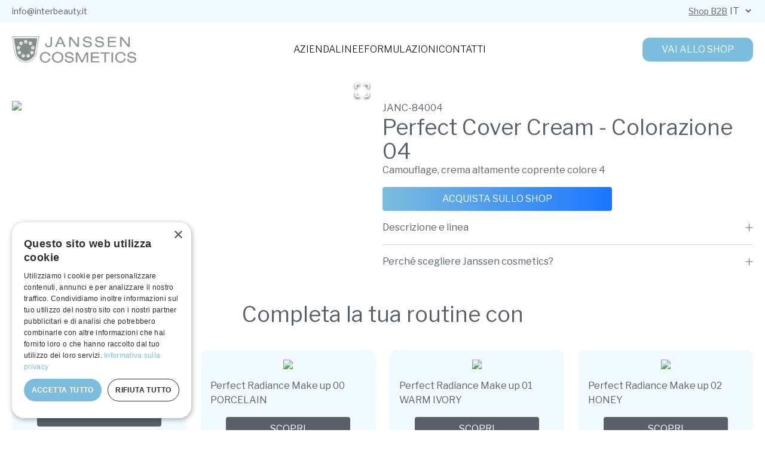

--- FILE ---
content_type: text/html; charset=utf-8
request_url: https://www.janssen-cosmetics.it/prodotto/perfect-cover-cream---colorazione-04
body_size: 21599
content:
<!DOCTYPE html><html lang="it"><head><meta charSet="utf-8"/><meta name="viewport" content="width=device-width, initial-scale=1"/><link rel="preload" as="image" href="/images/logo.png"/><link rel="preload" as="image" href="/api/media/file/C-840_PerfectCoverCream-1100x1100-3.png"/><link rel="preload" as="image" href="/api/media/file/8800_EyeMakeUpRemover-1100x1100.png"/><link rel="preload" as="image" href="/api/media/file/JAN88700.00%201000X1000-1100x1100.png"/><link rel="preload" as="image" href="/api/media/file/JAN88700.01%201000X1000-1100x1100.png"/><link rel="preload" as="image" href="/api/media/file/JAN88700.02%201000X1000-1100x1100.png"/><link rel="preload" as="image" href="/api/media/file/JAN8700.03-PERFECT-RADIANCE-MAKEUP-ALMOND-1100x1100.png"/><link rel="preload" as="image" href="/api/media/file/JAN88700.04%201000X1000-1100x1100.png"/><link rel="preload" as="image" href="/api/media/file/C-840_PerfectCoverCream-1100x1100.png"/><link rel="preload" as="image" href="/api/media/file/C-840_PerfectCoverCream-1100x1100-1.png"/><link rel="stylesheet" href="/_next/static/css/7839ac05a3931c3a.css" data-precedence="next"/><link rel="stylesheet" href="/_next/static/css/536382b93fabe7da.css" data-precedence="next"/><link rel="preload" as="script" fetchPriority="low" href="/_next/static/chunks/webpack-bdb3d0f6d64d8d83.js"/><script src="/_next/static/chunks/46e4e5d3-8acc168f6fa2787a.js" async=""></script><script src="/_next/static/chunks/904-7342548858ac90bc.js" async=""></script><script src="/_next/static/chunks/main-app-9c29df357123f6d0.js" async=""></script><script src="/_next/static/chunks/3992-e264ca8e6cd74198.js" async=""></script><script src="/_next/static/chunks/5896-f82d36270cc29ebc.js" async=""></script><script src="/_next/static/chunks/332-92154f5b1cd6e8db.js" async=""></script><script src="/_next/static/chunks/2344-ae9b5dc5198559db.js" async=""></script><script src="/_next/static/chunks/app/(frontend)/%5Blocale%5D/layout-e43fef8ea2e4f356.js" async=""></script><script src="/_next/static/chunks/1812-6a1ac2fdbd8dc411.js" async=""></script><script src="/_next/static/chunks/app/(frontend)/%5Blocale%5D/prodotto/%5B...slug%5D/page-5bc95f55c5106999.js" async=""></script><script src="/_next/static/chunks/app/(frontend)/%5Blocale%5D/not-found-dd62c5bd6c876fb0.js" async=""></script><link rel="preload" href="https://www.googletagmanager.com/gtm.js?id=GTM-T3L7VVP9" as="script"/><link rel="preload" as="image" href="/api/media/file/C-840_PerfectCoverCream-1100x1100-2.png"/><link rel="preload" as="image" href="/api/media/file/C-840_PerfectCoverCream-1100x1100-4.png"/><link rel="preload" as="image" href="/api/media/file/C-841_PerfectPowderFixing-1100x1100.png"/><link rel="preload" as="image" href="/images/logo-interbeauty.png"/><link rel="preconnect" href="https://fonts.googleapis.com"/><link rel="preconnect" href="https://fonts.gstatic.com" crossorigin=""/><link href="https://fonts.googleapis.com/css2?family=Libre+Franklin:ital,wght@0,100..900;1,100..900&amp;display=swap" rel="stylesheet"/><title>Perfect Cover Cream - Colorazione 04 - Janssen Cosmetics</title><meta name="description" content="Camouflage, crema altamente coprente colore 4"/><meta property="og:title" content="Perfect Cover Cream - Colorazione 04 - Janssen Cosmetics"/><meta property="og:description" content="Camouflage, crema altamente coprente colore 4"/><meta property="og:image" content="http://localhost:3005/api/media/file/C-840_PerfectCoverCream-1100x1100-3.png"/><meta name="twitter:card" content="summary_large_image"/><meta name="twitter:title" content="JANSSEN COSMETICS Italia"/><meta name="twitter:description" content="Camouflage, crema altamente coprente colore 4"/><meta name="twitter:image" content="https://www.janssen-cosmetics.it/og-image.jpg"/><link rel="icon" href="/favicon.ico" type="image/x-icon" sizes="16x16"/><link rel="apple-touch-icon" href="/apple-icon.png?23f77fcafe85a91c" type="image/png" sizes="180x180"/><script>document.querySelectorAll('body link[rel="icon"], body link[rel="apple-touch-icon"]').forEach(el => document.head.appendChild(el))</script><script src="/_next/static/chunks/polyfills-42372ed130431b0a.js" noModule=""></script></head><body><div class="bg-[#F0FAFF] py-2 text-[#59606A]"><div class="builder-container flex justify-between items-center"><div class="flex gap-2 items-center"><a href="mailto:info@interbeauty.it" class="text-sm">info@interbeauty.it</a><a href="https://www.instagram.com/janssencosmeticsitalia/" target="_blank"><span></span></a><a href="https://www.facebook.com/janssencosmeticsitalia" target="_blank"><span></span></a></div><div class="hidden lg:flex items-center gap-4"><a href="https://interbeauty.mmn.it/" target="_blank" class="underline text-sm">Shop B2B</a><select class="bg-transparent border-0 uppercase"><option value="it" selected="">it</option><option value="en">en</option><option value="de">de</option><option value="fr">fr</option></select></div></div></div><div class="flex justify-between lg:hidden builder-container items-center py-6 gap-1"><a href="/"><img src="/images/logo.png" alt="Logo Janssen" class="cursor-pointer w-40"/></a><button type="button" class="bg-[#7CBDDD] text-xl rounded-full p-3 text-white uppercase"><span></span></button></div><div class="hidden lg:flex justify-between builder-container items-center py-6 gap-6"><div class="flex justify-center"><a href="/"><img src="/images/logo.png" alt="Logo Janssen" class="cursor-pointer w-52"/></a></div><nav class="flex items-center gap-10 uppercase"><a class="font-light text-black hover:text-[#7CBDDD]" href="/azienda">Azienda</a><a class="font-light text-black hover:text-[#7CBDDD]" href="/linea">Linee</a><a class="font-light text-black hover:text-[#7CBDDD]" href="/formulazioni">Formulazioni</a><a class="font-light text-black hover:text-[#7CBDDD]" href="/contatti">Contatti</a></nav><div class="flex justify-end gap-4 items-center"><a href="https://shop.interbeauty.it/" target="_blank" class="bg-[#7CBDDD] text-md rounded-xl px-8 py-2 text-white uppercase">Vai allo shop</a></div></div><main><div class="builder-container my-40 text-[#59606A]"><div class="flex flex-col lg:flex-row items-start gap-10 mt-10"><div class="w-full lg:w-1/2"><div class="image-gallery" aria-live="polite"><div class="image-gallery-content  image-gallery-thumbnails-bottom"><div class="image-gallery-slide-wrapper  image-gallery-thumbnails-bottom"><div class="image-gallery-slides"><div aria-label="Go to Slide 1" tabindex="-1" class="image-gallery-slide  image-gallery-center " style="display:inherit;-webkit-transform:translate3d(0%, 0, 0);-moz-transform:translate3d(0%, 0, 0);-ms-transform:translate3d(0%, 0, 0);-o-transform:translate3d(0%, 0, 0);transform:translate3d(0%, 0, 0)" role="button"><img class="image-gallery-image" src="/api/media/file/C-840_PerfectCoverCream-1100x1100-3.png"/></div></div><button type="button" class="image-gallery-icon image-gallery-fullscreen-button" aria-label="Open Fullscreen"><svg class="image-gallery-svg" xmlns="http://www.w3.org/2000/svg" viewBox="0 0 24 24" fill="none" stroke="currentColor" stroke-width="2" stroke-linecap="round" stroke-linejoin="round"><path d="M8 3H5a2 2 0 0 0-2 2v3m18 0V5a2 2 0 0 0-2-2h-3m0 18h3a2 2 0 0 0 2-2v-3M3 16v3a2 2 0 0 0 2 2h3"></path></svg></button></div></div></div></div><div class="w-full lg:w-1/2 flex flex-col gap-4"><p>JANC-84004</p><h1 class="text-4xl">Perfect Cover Cream - Colorazione 04</h1><p>Camouflage, crema altamente coprente colore 4</p><a href="https://shop.interbeauty.it/products/perfect-cover-cream-5ml-147420755" target="_blank" class="w-full max-w-sm flex justify-center items-center gap-2 mt-4 bg-gradient-to-r from-[#7CBDDD] to-[#1B76FF] text-white px-4 py-2 uppercase rounded">Acquista sullo shop<span></span></a><div><div class="flex flex-col mx-auto text-left"><div class="border-b border-[#D9D9D9] py-4"><div class="flex flex-col"><div class="cursor-pointer flex justify-between items-center"><div class="select-none">Descrizione e linea</div><div class="relative w-3 h-3 before:absolute before:bg-current before:w-[1px] before:h-full before:right-[50%] after:absolute after:bg-current after:w-[1px] after:h-full after:rotate-90 after:right-[50%]"></div></div></div></div><div class="py-4"><div class="flex flex-col"><div class="cursor-pointer flex justify-between items-center"><div class="select-none">Perché scegliere Janssen cosmetics?</div><div class="relative w-3 h-3 before:absolute before:bg-current before:w-[1px] before:h-full before:right-[50%] after:absolute after:bg-current after:w-[1px] after:h-full after:rotate-90 after:right-[50%]"></div></div></div></div></div></div></div></div><div class="my-10"></div><div class="mb-10"><h2 class="text-4xl text-center">Completa la tua routine con</h2><div class="grid grid-cols-1 md:grid-cols-3 lg:grid-cols-4 gap-6 my-10"><a href="/prodotto/eye-make-up-remover"><div class="bg-[#F0FAFF] rounded-xl flex flex-col items-center h-full p-4"><img class="rounded-xl aspect-square" src="/api/media/file/8800_EyeMakeUpRemover-1100x1100.png"/><h3 class="my-4">Eye Make Up Remover</h3><button class="bg-[#59606A] w-full max-w-52 rounded text-white px-4 py-2 uppercase">Scopri</button></div></a><a href="/prodotto/perfect-radiance-make-up-00-porcelain"><div class="bg-[#F0FAFF] rounded-xl flex flex-col items-center h-full p-4"><img class="rounded-xl aspect-square" src="/api/media/file/JAN88700.00%201000X1000-1100x1100.png"/><h3 class="my-4">Perfect Radiance Make up 00 PORCELAIN</h3><button class="bg-[#59606A] w-full max-w-52 rounded text-white px-4 py-2 uppercase">Scopri</button></div></a><a href="/prodotto/perfect-radiance-make-up-01-warm-ivory"><div class="bg-[#F0FAFF] rounded-xl flex flex-col items-center h-full p-4"><img class="rounded-xl aspect-square" src="/api/media/file/JAN88700.01%201000X1000-1100x1100.png"/><h3 class="my-4">Perfect Radiance Make up 01 WARM IVORY</h3><button class="bg-[#59606A] w-full max-w-52 rounded text-white px-4 py-2 uppercase">Scopri</button></div></a><a href="/prodotto/perfect-radiance-make-up-02-honey"><div class="bg-[#F0FAFF] rounded-xl flex flex-col items-center h-full p-4"><img class="rounded-xl aspect-square" src="/api/media/file/JAN88700.02%201000X1000-1100x1100.png"/><h3 class="my-4">Perfect Radiance Make up 02 HONEY</h3><button class="bg-[#59606A] w-full max-w-52 rounded text-white px-4 py-2 uppercase">Scopri</button></div></a><a href="/prodotto/perfect-radiance-make-up-03-almond"><div class="bg-[#F0FAFF] rounded-xl flex flex-col items-center h-full p-4"><img class="rounded-xl aspect-square" src="/api/media/file/JAN8700.03-PERFECT-RADIANCE-MAKEUP-ALMOND-1100x1100.png"/><h3 class="my-4">Perfect Radiance Make up 03 ALMOND</h3><button class="bg-[#59606A] w-full max-w-52 rounded text-white px-4 py-2 uppercase">Scopri</button></div></a><a href="/prodotto/perfect-radiance-make-up-04-cappuccino"><div class="bg-[#F0FAFF] rounded-xl flex flex-col items-center h-full p-4"><img class="rounded-xl aspect-square" src="/api/media/file/JAN88700.04%201000X1000-1100x1100.png"/><h3 class="my-4">Perfect Radiance Make up 04 CAPPUCCINO</h3><button class="bg-[#59606A] w-full max-w-52 rounded text-white px-4 py-2 uppercase">Scopri</button></div></a><a href="/prodotto/perfect-cover-cream---colorazione-01"><div class="bg-[#F0FAFF] rounded-xl flex flex-col items-center h-full p-4"><img class="rounded-xl aspect-square" src="/api/media/file/C-840_PerfectCoverCream-1100x1100.png"/><h3 class="my-4">Perfect Cover Cream - Colorazione 01</h3><button class="bg-[#59606A] w-full max-w-52 rounded text-white px-4 py-2 uppercase">Scopri</button></div></a><a href="/prodotto/perfect-cover-cream---colorazione-02"><div class="bg-[#F0FAFF] rounded-xl flex flex-col items-center h-full p-4"><img class="rounded-xl aspect-square" src="/api/media/file/C-840_PerfectCoverCream-1100x1100-1.png"/><h3 class="my-4">Perfect Cover Cream - Colorazione 02</h3><button class="bg-[#59606A] w-full max-w-52 rounded text-white px-4 py-2 uppercase">Scopri</button></div></a><a href="/prodotto/perfect-cover-cream---colorazione-03"><div class="bg-[#F0FAFF] rounded-xl flex flex-col items-center h-full p-4"><img class="rounded-xl aspect-square" src="/api/media/file/C-840_PerfectCoverCream-1100x1100-2.png"/><h3 class="my-4">Perfect Cover Cream - Colorazione 03</h3><button class="bg-[#59606A] w-full max-w-52 rounded text-white px-4 py-2 uppercase">Scopri</button></div></a><a href="/prodotto/perfect-cover-cream---colorazione-05"><div class="bg-[#F0FAFF] rounded-xl flex flex-col items-center h-full p-4"><img class="rounded-xl aspect-square" src="/api/media/file/C-840_PerfectCoverCream-1100x1100-4.png"/><h3 class="my-4">Perfect Cover Cream - Colorazione 05</h3><button class="bg-[#59606A] w-full max-w-52 rounded text-white px-4 py-2 uppercase">Scopri</button></div></a><a href="/prodotto/perfect-powder-fixing"><div class="bg-[#F0FAFF] rounded-xl flex flex-col items-center h-full p-4"><img class="rounded-xl aspect-square" src="/api/media/file/C-841_PerfectPowderFixing-1100x1100.png"/><h3 class="my-4">Perfect Powder Fixing</h3><button class="bg-[#59606A] w-full max-w-52 rounded text-white px-4 py-2 uppercase">Scopri</button></div></a></div></div></div><!--$--><!--/$--><!--$--><!--/$--></main><div class="bg-[#2E2E2E] text-white font-light py-10 xl:px-10"><div class="builder-container grid grid-cols-1 lg:grid-cols-4 gap-6 font-extralight"><div><img src="/images/logo-interbeauty.png" class="w-40 mb-4 mx-auto"/></div><div><p class="font-bold uppercase">Contatti</p><p>Indirizzo<!-- -->: Via Friuli 11 – 24044 Dalmine BG Italy</p><p>E-mail<!-- -->: <a href="mailto:info@interbeauty.it" class="cursor-pointer hover:underline">info@interbeauty.it</a></p><p>Telefono<!-- -->: <a href="tel:39035379015" class="cursor-pointer hover:underline">+39 035 379015</a></p><p>P.IVA<!-- -->: IT02200260160</p></div><div><p class="font-bold uppercase">Pagine</p><a class="block hover:underline cursor-pointer" href="/azienda">Azienda</a><a class="block hover:underline cursor-pointer" href="/linea">Linee</a><a class="block hover:underline cursor-pointer" href="/formulazioni">Formulazioni</a><a class="block hover:underline cursor-pointer" href="/contatti">Contatti</a><a class="block hover:underline cursor-pointer" href="/privacy-policy">Privacy Policy</a><a class="block hover:underline cursor-pointer" href="/privacy-policy">Cookie Policy</a></div><div><p class="font-bold uppercase">Orari di Apertura</p><p>Dal Lunedì al Venerdì</p><p>Dalle 9:00 alle 13:00</p><p>Dalle 14:00 alle 17:00</p><p class="font-bold uppercase mt-4 mb-1">Social Media</p><div class="flex gap-4 text-3xl"><a href="https://www.instagram.com/janssencosmeticsitalia/" target="_blank"><span></span></a><a href="https://www.facebook.com/janssencosmeticsitalia" target="_blank"><span></span></a></div></div></div></div><script src="/_next/static/chunks/webpack-bdb3d0f6d64d8d83.js" async=""></script><script>(self.__next_f=self.__next_f||[]).push([0])</script><script>self.__next_f.push([1,"1:\"$Sreact.fragment\"\n2:I[1061,[],\"\"]\n3:I[80417,[],\"\"]\n6:I[75323,[],\"MetadataBoundary\"]\n8:I[75323,[],\"OutletBoundary\"]\nb:I[94417,[],\"AsyncMetadataOutlet\"]\nd:I[75323,[],\"ViewportBoundary\"]\nf:I[42524,[],\"\"]\n10:\"$Sreact.suspense\"\n11:I[94417,[],\"AsyncMetadata\"]\n:HL[\"/_next/static/css/7839ac05a3931c3a.css\",\"style\"]\n:HL[\"/_next/static/css/536382b93fabe7da.css\",\"style\"]\n"])</script><script>self.__next_f.push([1,"0:{\"P\":null,\"b\":\"9Fk2C9S1zqmBOG9WcLd9E\",\"p\":\"\",\"c\":[\"\",\"prodotto\",\"perfect-cover-cream---colorazione-04\"],\"i\":false,\"f\":[[[\"\",{\"children\":[\"(frontend)\",{\"children\":[[\"locale\",\"it\",\"d\"],{\"children\":[\"prodotto\",{\"children\":[[\"slug\",\"perfect-cover-cream---colorazione-04\",\"c\"],{\"children\":[\"__PAGE__\",{}]}]}]},\"$undefined\",\"$undefined\",true]}]}],[\"\",[\"$\",\"$1\",\"c\",{\"children\":[null,[\"$\",\"$L2\",null,{\"parallelRouterKey\":\"children\",\"error\":\"$undefined\",\"errorStyles\":\"$undefined\",\"errorScripts\":\"$undefined\",\"template\":[\"$\",\"$L3\",null,{}],\"templateStyles\":\"$undefined\",\"templateScripts\":\"$undefined\",\"notFound\":[[[\"$\",\"title\",null,{\"children\":\"404: This page could not be found.\"}],[\"$\",\"div\",null,{\"style\":{\"fontFamily\":\"system-ui,\\\"Segoe UI\\\",Roboto,Helvetica,Arial,sans-serif,\\\"Apple Color Emoji\\\",\\\"Segoe UI Emoji\\\"\",\"height\":\"100vh\",\"textAlign\":\"center\",\"display\":\"flex\",\"flexDirection\":\"column\",\"alignItems\":\"center\",\"justifyContent\":\"center\"},\"children\":[\"$\",\"div\",null,{\"children\":[[\"$\",\"style\",null,{\"dangerouslySetInnerHTML\":{\"__html\":\"body{color:#000;background:#fff;margin:0}.next-error-h1{border-right:1px solid rgba(0,0,0,.3)}@media (prefers-color-scheme:dark){body{color:#fff;background:#000}.next-error-h1{border-right:1px solid rgba(255,255,255,.3)}}\"}}],[\"$\",\"h1\",null,{\"className\":\"next-error-h1\",\"style\":{\"display\":\"inline-block\",\"margin\":\"0 20px 0 0\",\"padding\":\"0 23px 0 0\",\"fontSize\":24,\"fontWeight\":500,\"verticalAlign\":\"top\",\"lineHeight\":\"49px\"},\"children\":404}],[\"$\",\"div\",null,{\"style\":{\"display\":\"inline-block\"},\"children\":[\"$\",\"h2\",null,{\"style\":{\"fontSize\":14,\"fontWeight\":400,\"lineHeight\":\"49px\",\"margin\":0},\"children\":\"This page could not be found.\"}]}]]}]}]],[]],\"forbidden\":\"$undefined\",\"unauthorized\":\"$undefined\"}]]}],{\"children\":[\"(frontend)\",[\"$\",\"$1\",\"c\",{\"children\":[null,[\"$\",\"$L2\",null,{\"parallelRouterKey\":\"children\",\"error\":\"$undefined\",\"errorStyles\":\"$undefined\",\"errorScripts\":\"$undefined\",\"template\":[\"$\",\"$L3\",null,{}],\"templateStyles\":\"$undefined\",\"templateScripts\":\"$undefined\",\"notFound\":[[[\"$\",\"title\",null,{\"children\":\"404: This page could not be found.\"}],[\"$\",\"div\",null,{\"style\":\"$0:f:0:1:1:props:children:1:props:notFound:0:1:props:style\",\"children\":[\"$\",\"div\",null,{\"children\":[[\"$\",\"style\",null,{\"dangerouslySetInnerHTML\":{\"__html\":\"body{color:#000;background:#fff;margin:0}.next-error-h1{border-right:1px solid rgba(0,0,0,.3)}@media (prefers-color-scheme:dark){body{color:#fff;background:#000}.next-error-h1{border-right:1px solid rgba(255,255,255,.3)}}\"}}],[\"$\",\"h1\",null,{\"className\":\"next-error-h1\",\"style\":\"$0:f:0:1:1:props:children:1:props:notFound:0:1:props:children:props:children:1:props:style\",\"children\":404}],[\"$\",\"div\",null,{\"style\":\"$0:f:0:1:1:props:children:1:props:notFound:0:1:props:children:props:children:2:props:style\",\"children\":[\"$\",\"h2\",null,{\"style\":\"$0:f:0:1:1:props:children:1:props:notFound:0:1:props:children:props:children:2:props:children:props:style\",\"children\":\"This page could not be found.\"}]}]]}]}]],[]],\"forbidden\":\"$undefined\",\"unauthorized\":\"$undefined\"}]]}],{\"children\":[[\"locale\",\"it\",\"d\"],[\"$\",\"$1\",\"c\",{\"children\":[[[\"$\",\"link\",\"0\",{\"rel\":\"stylesheet\",\"href\":\"/_next/static/css/7839ac05a3931c3a.css\",\"precedence\":\"next\",\"crossOrigin\":\"$undefined\",\"nonce\":\"$undefined\"}]],\"$L4\"]}],{\"children\":[\"prodotto\",[\"$\",\"$1\",\"c\",{\"children\":[null,[\"$\",\"$L2\",null,{\"parallelRouterKey\":\"children\",\"error\":\"$undefined\",\"errorStyles\":\"$undefined\",\"errorScripts\":\"$undefined\",\"template\":[\"$\",\"$L3\",null,{}],\"templateStyles\":\"$undefined\",\"templateScripts\":\"$undefined\",\"notFound\":\"$undefined\",\"forbidden\":\"$undefined\",\"unauthorized\":\"$undefined\"}]]}],{\"children\":[[\"slug\",\"perfect-cover-cream---colorazione-04\",\"c\"],[\"$\",\"$1\",\"c\",{\"children\":[null,[\"$\",\"$L2\",null,{\"parallelRouterKey\":\"children\",\"error\":\"$undefined\",\"errorStyles\":\"$undefined\",\"errorScripts\":\"$undefined\",\"template\":[\"$\",\"$L3\",null,{}],\"templateStyles\":\"$undefined\",\"templateScripts\":\"$undefined\",\"notFound\":\"$undefined\",\"forbidden\":\"$undefined\",\"unauthorized\":\"$undefined\"}]]}],{\"children\":[\"__PAGE__\",[\"$\",\"$1\",\"c\",{\"children\":[\"$L5\",[\"$\",\"$L6\",null,{\"children\":\"$L7\"}],[[\"$\",\"link\",\"0\",{\"rel\":\"stylesheet\",\"href\":\"/_next/static/css/536382b93fabe7da.css\",\"precedence\":\"next\",\"crossOrigin\":\"$undefined\",\"nonce\":\"$undefined\"}]],[\"$\",\"$L8\",null,{\"children\":[\"$L9\",\"$La\",[\"$\",\"$Lb\",null,{\"promise\":\"$@c\"}]]}]]}],{},null,false]},null,false]},null,false]},null,false]},null,false]},null,false],[\"$\",\"$1\",\"h\",{\"children\":[null,[\"$\",\"$1\",\"KrA_vJe3diS9bYKuS5J4c\",{\"children\":[[\"$\",\"$Ld\",null,{\"children\":\"$Le\"}],null]}],null]}],false]],\"m\":\"$undefined\",\"G\":[\"$f\",\"$undefined\"],\"s\":false,\"S\":false}\n"])</script><script>self.__next_f.push([1,"7:[\"$\",\"$10\",null,{\"fallback\":null,\"children\":[\"$\",\"$L11\",null,{\"promise\":\"$@12\"}]}]\na:null\ne:[[\"$\",\"meta\",\"0\",{\"charSet\":\"utf-8\"}],[\"$\",\"meta\",\"1\",{\"name\":\"viewport\",\"content\":\"width=device-width, initial-scale=1\"}]]\n9:null\n12:{\"metadata\":[[\"$\",\"title\",\"0\",{\"children\":\"Perfect Cover Cream - Colorazione 04 - Janssen Cosmetics\"}],[\"$\",\"meta\",\"1\",{\"name\":\"description\",\"content\":\"Camouflage, crema altamente coprente colore 4\"}],[\"$\",\"meta\",\"2\",{\"property\":\"og:title\",\"content\":\"Perfect Cover Cream - Colorazione 04 - Janssen Cosmetics\"}],[\"$\",\"meta\",\"3\",{\"property\":\"og:description\",\"content\":\"Camouflage, crema altamente coprente colore 4\"}],[\"$\",\"meta\",\"4\",{\"property\":\"og:image\",\"content\":\"http://localhost:3005/api/media/file/C-840_PerfectCoverCream-1100x1100-3.png\"}],[\"$\",\"meta\",\"5\",{\"name\":\"twitter:card\",\"content\":\"summary_large_image\"}],[\"$\",\"meta\",\"6\",{\"name\":\"twitter:title\",\"content\":\"JANSSEN COSMETICS Italia\"}],[\"$\",\"meta\",\"7\",{\"name\":\"twitter:description\",\"content\":\"Camouflage, crema altamente coprente colore 4\"}],[\"$\",\"meta\",\"8\",{\"name\":\"twitter:image\",\"content\":\"https://www.janssen-cosmetics.it/og-image.jpg\"}],[\"$\",\"link\",\"9\",{\"rel\":\"icon\",\"href\":\"/favicon.ico\",\"type\":\"image/x-icon\",\"sizes\":\"16x16\"}],[\"$\",\"link\",\"10\",{\"rel\":\"apple-touch-icon\",\"href\":\"/apple-icon.png?23f77fcafe85a91c\",\"type\":\"image/png\",\"sizes\":\"180x180\"}]],\"error\":null,\"digest\":\"$undefined\"}\nc:{\"metadata\":\"$12:metadata\",\"error\":null,\"digest\":\"$undefined\"}\n"])</script><script>self.__next_f.push([1,"13:I[47410,[\"3992\",\"static/chunks/3992-e264ca8e6cd74198.js\",\"5896\",\"static/chunks/5896-f82d36270cc29ebc.js\",\"332\",\"static/chunks/332-92154f5b1cd6e8db.js\",\"2344\",\"static/chunks/2344-ae9b5dc5198559db.js\",\"6916\",\"static/chunks/app/(frontend)/%5Blocale%5D/layout-e43fef8ea2e4f356.js\"],\"GoogleTagManager\"]\n14:I[86034,[\"3992\",\"static/chunks/3992-e264ca8e6cd74198.js\",\"5896\",\"static/chunks/5896-f82d36270cc29ebc.js\",\"332\",\"static/chunks/332-92154f5b1cd6e8db.js\",\"2344\",\"static/chunks/2344-ae9b5dc5198559db.js\",\"6916\",\"static/chunks/app/(frontend)/%5Blocale%5D/layout-e43fef8ea2e4f356.js\"],\"default\"]\n15:I[78059,[\"3992\",\"static/chunks/3992-e264ca8e6cd74198.js\",\"5896\",\"static/chunks/5896-f82d36270cc29ebc.js\",\"332\",\"static/chunks/332-92154f5b1cd6e8db.js\",\"2344\",\"static/chunks/2344-ae9b5dc5198559db.js\",\"6916\",\"static/chunks/app/(frontend)/%5Blocale%5D/layout-e43fef8ea2e4f356.js\"],\"default\"]\n18:I[77527,[\"3992\",\"static/chunks/3992-e264ca8e6cd74198.js\",\"5896\",\"static/chunks/5896-f82d36270cc29ebc.js\",\"332\",\"static/chunks/332-92154f5b1cd6e8db.js\",\"1812\",\"static/chunks/1812-6a1ac2fdbd8dc411.js\",\"6141\",\"static/chunks/app/(frontend)/%5Blocale%5D/prodotto/%5B...slug%5D/page-5bc95f55c5106999.js\"],\"default\"]\n19:I[30332,[\"3992\",\"static/chunks/3992-e264ca8e6cd74198.js\",\"5896\",\"static/chunks/5896-f82d36270cc29ebc.js\",\"332\",\"static/chunks/332-92154f5b1cd6e8db.js\",\"1812\",\"static/chunks/1812-6a1ac2fdbd8dc411.js\",\"6141\",\"static/chunks/app/(frontend)/%5Blocale%5D/prodotto/%5B...slug%5D/page-5bc95f55c5106999.js\"],\"Icon\"]\n1a:I[55013,[\"3992\",\"static/chunks/3992-e264ca8e6cd74198.js\",\"5896\",\"static/chunks/5896-f82d36270cc29ebc.js\",\"332\",\"static/chunks/332-92154f5b1cd6e8db.js\",\"1812\",\"static/chunks/1812-6a1ac2fdbd8dc411.js\",\"6141\",\"static/chunks/app/(frontend)/%5Blocale%5D/prodotto/%5B...slug%5D/page-5bc95f55c5106999.js\"],\"default\"]\n1b:I[83095,[\"3992\",\"static/chunks/3992-e264ca8e6cd74198.js\",\"5896\",\"static/chunks/5896-f82d36270cc29ebc.js\",\"332\",\"static/chunks/332-92154f5b1cd6e8db.js\",\"1812\",\"static/chunks/1812-6a1ac2fdbd8dc411.js\",\"6141\",\"static/chunks/app"])</script><script>self.__next_f.push([1,"/(frontend)/%5Blocale%5D/prodotto/%5B...slug%5D/page-5bc95f55c5106999.js\"],\"default\"]\n"])</script><script>self.__next_f.push([1,"4:[\"$\",\"html\",null,{\"lang\":\"it\",\"children\":[[\"$\",\"head\",null,{\"children\":[[\"$\",\"link\",null,{\"rel\":\"preconnect\",\"href\":\"https://fonts.googleapis.com\"}],[\"$\",\"link\",null,{\"rel\":\"preconnect\",\"href\":\"https://fonts.gstatic.com\",\"crossOrigin\":\"\"}],[\"$\",\"link\",null,{\"href\":\"https://fonts.googleapis.com/css2?family=Libre+Franklin:ital,wght@0,100..900;1,100..900\u0026display=swap\",\"rel\":\"stylesheet\"}]]}],[\"$\",\"$L13\",null,{\"gtmId\":\"GTM-T3L7VVP9\"}],[\"$\",\"body\",null,{\"children\":[\"$\",\"$L14\",null,{\"locale\":\"it\",\"resources\":{\"it\":{\"header\":{\"links\":{\"company\":\"Azienda\",\"lines\":\"Linee\",\"formulations\":\"Formulazioni\",\"contacts\":\"Contatti\"},\"cta\":\"Vai allo shop\",\"dashboardLink\":\"Area riservata\"},\"footer\":{\"contacts\":\"Contatti\",\"address\":\"Indirizzo\",\"email\":\"E-mail\",\"phone\":\"Telefono\",\"vat\":\"P.IVA\",\"opening_hours\":\"Orari di Apertura\",\"monday_to_friday\":\"Dal Lunedì al Venerdì\",\"hours\":\"Dalle 9:00 alle 13:00\",\"hours2\":\"Dalle 14:00 alle 17:00\",\"social_media\":\"Social Media\",\"pages\":\"Pagine\",\"links\":{\"company\":\"Azienda\",\"lines\":\"Linee\",\"formulations\":\"Formulazioni\",\"contacts\":\"Contatti\",\"privacyPolicy\":\"Privacy Policy\",\"cookiePolicy\":\"Cookie Policy\"}},\"common\":{\"not-found\":{\"description\":\"Ops, la pagina che stai cercando non esiste o è stata spostata. Torna alla homepage o utilizza il menu per trovare ciò che cerchi. Se il problema persiste, contattaci per assistenza.\",\"cta\":\"Torna alla home\"}},\"catalogue\":{\"product\":{\"otherProducts\":\"Completa la tua routine con\",\"reviews\":\"Dicono di noi\",\"cta\":\"Acquista sullo shop\",\"accordionElements\":{\"description\":\"Descrizione e linea\",\"whyChoose\":\"Perché scegliere Janssen cosmetics?\",\"whyChooseContent\":\"Janssen Cosmetics nasce dalla visione pionieristica di unire scienza e bellezza, con formulazioni cosmeceutiche avanzate che agiscono in profondità sulla pelle. Dal 1995, l’azienda è riconosciuta a livello internazionale per l’efficacia dei suoi trattamenti, sviluppati in collaborazione con dermatologi e supportati da tecnologie brevettate. Ogni prodotto è pensato per garantire risultati visibili, nel pieno rispetto della pelle – anche la più sensibile – e dell’ambiente. Ingredienti biotecnologici, test clinici, assenza di sostanze irritanti e packaging riciclabile sono alla base di un impegno concreto verso la sostenibilità e l’eccellenza. Con una presenza in oltre 85 paesi e protocolli professionali dedicati agli Istituti di Bellezza, Janssen Cosmetics è la scelta ideale per chi cerca trattamenti sicuri, innovativi e davvero efficaci.\"},\"productCardCta\":\"Scopri\"},\"line\":{\"lineDetailCta\":\"Vai allo shop\",\"title\":\"Per ogni pelle una linea dedicata\",\"subtitle\":\"Dietro ogni prodotto Janssen Cosmetics c’è un impegno costante nella ricerca scientifica. Combiniamo ingredienti attivi di alta qualità con tecnologie innovative per creare formule che rispettano la pelle.\",\"cta\":\"Scopri di più\",\"professionalLines\":{\"title\":\"Linee professionali\",\"subtitle\":\"Le nostre linee dedicate al mondo professionale\"}}}}},\"children\":[[\"$\",\"$L15\",null,{}],[\"$\",\"main\",null,{\"children\":[\"$\",\"$L2\",null,{\"parallelRouterKey\":\"children\",\"error\":\"$undefined\",\"errorStyles\":\"$undefined\",\"errorScripts\":\"$undefined\",\"template\":[\"$\",\"$L3\",null,{}],\"templateStyles\":\"$undefined\",\"templateScripts\":\"$undefined\",\"notFound\":[\"$L16\",[]],\"forbidden\":\"$undefined\",\"unauthorized\":\"$undefined\"}]}],\"$L17\"]}]}]]}]\n"])</script><script>self.__next_f.push([1,"5:[\"$\",\"div\",null,{\"className\":\"builder-container my-40 text-[#59606A]\",\"children\":[[\"$\",\"div\",null,{\"className\":\"flex flex-col lg:flex-row items-start gap-10 mt-10\",\"children\":[[\"$\",\"div\",null,{\"className\":\"w-full lg:w-1/2\",\"children\":[\"$\",\"$L18\",null,{\"items\":[{\"original\":\"/api/media/file/C-840_PerfectCoverCream-1100x1100-3.png\",\"thumbnail\":\"/api/media/file/C-840_PerfectCoverCream-1100x1100-3-640x360.png\"}],\"showPlayButton\":false,\"showThumbnails\":false,\"showNav\":false}]}],[\"$\",\"div\",null,{\"className\":\"w-full lg:w-1/2 flex flex-col gap-4\",\"children\":[[\"$\",\"p\",null,{\"children\":\"JANC-84004\"}],[\"$\",\"h1\",null,{\"className\":\"text-4xl\",\"children\":\"Perfect Cover Cream - Colorazione 04\"}],[\"$\",\"p\",null,{\"children\":\"Camouflage, crema altamente coprente colore 4\"}],[\"$\",\"a\",null,{\"href\":\"https://shop.interbeauty.it/products/perfect-cover-cream-5ml-147420755\",\"target\":\"_blank\",\"className\":\"w-full max-w-sm flex justify-center items-center gap-2 mt-4 bg-gradient-to-r from-[#7CBDDD] to-[#1B76FF] text-white px-4 py-2 uppercase rounded\",\"children\":[\"Acquista sullo shop\",[\"$\",\"$L19\",null,{\"icon\":\"material-symbols:shopping-cart-outline-rounded\",\"width\":20}]]}],[\"$\",\"div\",null,{\"children\":[\"$\",\"$L1a\",null,{\"items\":[{\"title\":\"Descrizione e linea\",\"content\":[\"$\",\"div\",null,{\"className\":\"blog-richtext prose\",\"children\":[[\"$\",\"p\",\"0\",{\"children\":[\"Il concetto di camouflage di JANSSEN COSMETICS è la soluzione ottica perfetta per i problemi della pelle. Serve a bilanciare le imperfezioni della pelle e fornisce un perfetto occultamento ottico per gli inestetismi della pelle. Anche se i prodotti non contengono sostanze che agiscono in modo specifico per influenzare la funzione della pelle, le loro applicazioni sono diverse: acne, cicatrici, macchie rosse, macchie di pigmentazione, arrossamenti, lentiggini, capillari, vene varicose o anche come trucco speciale nelle occasioni festive (foto, trucco da sposa).\"]}],[\"$\",\"p\",\"1\",{\"children\":[\"Perfect Cover Cream è una crema mimetica altamente coprente. Disponibile in sei diverse sfumature di colore, dal punto luce (colore 1) a scuro (colore 5). Le diverse tonalità di colore possono essere anche miscelati in modo da adattarsi perfettamente alla tonalità della pelle. Dermatologicamente testato.\"]}]]}]},{\"title\":\"Perché scegliere Janssen cosmetics?\",\"content\":[\"$\",\"div\",null,{\"children\":\"Janssen Cosmetics nasce dalla visione pionieristica di unire scienza e bellezza, con formulazioni cosmeceutiche avanzate che agiscono in profondità sulla pelle. Dal 1995, l’azienda è riconosciuta a livello internazionale per l’efficacia dei suoi trattamenti, sviluppati in collaborazione con dermatologi e supportati da tecnologie brevettate. Ogni prodotto è pensato per garantire risultati visibili, nel pieno rispetto della pelle – anche la più sensibile – e dell’ambiente. Ingredienti biotecnologici, test clinici, assenza di sostanze irritanti e packaging riciclabile sono alla base di un impegno concreto verso la sostenibilità e l’eccellenza. Con una presenza in oltre 85 paesi e protocolli professionali dedicati agli Istituti di Bellezza, Janssen Cosmetics è la scelta ideale per chi cerca trattamenti sicuri, innovativi e davvero efficaci.\"}]}]}]}]]}]]}],[\"$\",\"div\",null,{\"className\":\"my-10\"}],[\"$\",\"div\",null,{\"className\":\"mb-10\",\"children\":[[\"$\",\"h2\",null,{\"className\":\"text-4xl text-center\",\"children\":\"Completa la tua routine con\"}],[\"$\",\"div\",null,{\"className\":\"grid grid-cols-1 md:grid-cols-3 lg:grid-cols-4 gap-6 my-10\",\"children\":[[\"$\",\"$L1b\",\"64\",{\"product\":{\"id\":64,\"name\":\"Eye Make Up Remover\",\"shortDescription\":\"Struccante occhi e labbra\",\"description\":{\"root\":{\"children\":[{\"children\":[{\"detail\":0,\"format\":0,\"mode\":\"normal\",\"style\":\"\",\"text\":\"Caratterizzato da una formulazione liquida, quest’innovativo struccante per occhi, deterge immediatamente e con delicatezza la fragile zona perioculare, rimuovendo perfettamente ogni traccia di trucco, anche quello resistente all’acqua.\",\"type\":\"text\",\"version\":1},{\"type\":\"linebreak\",\"version\":1},{\"detail\":0,\"format\":0,\"mode\":\"normal\",\"style\":\"\",\"text\":\"Fin dalla prima applicazione, gli effetti emollienti della componente oleosa si combinano a quelli idratanti della componente acquosa, regalando leggerezza e una piacevole freschezza al contorno occhi. La sua formulazione a pH 7, lo stesso delle lacrime, rispetta la sensibilità degli occhi, anche in caso di accidentale contatto con essi di una piccola quantità di prodotto.\",\"type\":\"text\",\"version\":1}],\"direction\":null,\"format\":\"\",\"indent\":0,\"type\":\"paragraph\",\"version\":1,\"textFormat\":0,\"textStyle\":\"\"}],\"direction\":null,\"format\":\"\",\"indent\":0,\"type\":\"root\",\"version\":1}},\"application\":{\"root\":{\"children\":[{\"children\":[{\"detail\":0,\"format\":0,\"mode\":\"normal\",\"style\":\"\",\"text\":\"La rimozione del trucco dalle palpebre e dalle ciglia dovrebbe sempre avvenire prima della vera pulizia del viso. Quando si fa questo è preferibile utilizzare un dischetto di cotone imbevuto di Eye Make Up Remover per ciascun occhio. Applicare il pad, lasciare agire brevemente e accarezzare delicatamente sugli occhi, dalle radici alle estremità delle ciglia. Evitare lo sfregamento e la trazione delle palpebre, semplicemente per evitare che la miscela di detergente e residui di trucco entrino negli occhi.\",\"type\":\"text\",\"version\":1}],\"direction\":\"ltr\",\"format\":\"\",\"indent\":0,\"type\":\"paragraph\",\"version\":1,\"textFormat\":0,\"textStyle\":\"\"},{\"children\":[{\"detail\":0,\"format\":2,\"mode\":\"normal\",\"style\":\"\",\"text\":\"Suggerimento: Adatto anche per la rimozione del trucco per le labbra!\",\"type\":\"text\",\"version\":1}],\"direction\":\"ltr\",\"format\":\"\",\"indent\":0,\"type\":\"paragraph\",\"version\":1,\"textFormat\":2,\"textStyle\":\"\"}],\"direction\":\"ltr\",\"format\":\"\",\"indent\":0,\"type\":\"root\",\"version\":1}},\"activeIngredients\":{\"root\":{\"children\":[{\"children\":[{\"children\":[{\"detail\":0,\"format\":1,\"mode\":\"normal\",\"style\":\"\",\"text\":\"Butylene glycol\",\"type\":\"text\",\"version\":1},{\"detail\":0,\"format\":0,\"mode\":\"normal\",\"style\":\"\",\"text\":\": Solvente con effetto idratante. Ottima tollerabilità cutanea, in particolare per quanto riguarda l'applicazione giornaliera\",\"type\":\"text\",\"version\":1}],\"direction\":\"ltr\",\"format\":\"\",\"indent\":0,\"type\":\"listitem\",\"version\":1,\"value\":1}],\"direction\":\"ltr\",\"format\":\"\",\"indent\":0,\"type\":\"list\",\"version\":1,\"listType\":\"bullet\",\"start\":1,\"tag\":\"ul\"}],\"direction\":\"ltr\",\"format\":\"\",\"indent\":0,\"type\":\"root\",\"version\":1}},\"technicalData\":{\"root\":{\"children\":[{\"children\":[{\"detail\":0,\"format\":1,\"mode\":\"normal\",\"style\":\"\",\"text\":\"FORMATO RIVENDITA: \",\"type\":\"text\",\"version\":1},{\"detail\":0,\"format\":0,\"mode\":\"normal\",\"style\":\"\",\"text\":\"100 ml\",\"type\":\"text\",\"version\":1}],\"direction\":\"ltr\",\"format\":\"\",\"indent\":0,\"type\":\"paragraph\",\"version\":1,\"textFormat\":1,\"textStyle\":\"\"},{\"children\":[{\"detail\":0,\"format\":1,\"mode\":\"normal\",\"style\":\"\",\"text\":\"FORMATO PROFESSIONALE: \",\"type\":\"text\",\"version\":1},{\"detail\":0,\"format\":0,\"mode\":\"normal\",\"style\":\"\",\"text\":\"200 ml\",\"type\":\"text\",\"version\":1}],\"direction\":\"ltr\",\"format\":\"\",\"indent\":0,\"type\":\"paragraph\",\"version\":1,\"textFormat\":1,\"textStyle\":\"\"}],\"direction\":\"ltr\",\"format\":\"\",\"indent\":0,\"type\":\"root\",\"version\":1}},\"disposalInstructions\":{\"root\":{\"children\":[{\"children\":[{\"detail\":0,\"format\":0,\"mode\":\"normal\",\"style\":\"\",\"text\":\"RIVENDITA\",\"type\":\"text\",\"version\":1},{\"type\":\"linebreak\",\"version\":1},{\"detail\":0,\"format\":1,\"mode\":\"normal\",\"style\":\"\",\"text\":\"RACCOLTA DIFFERENZIATA\",\"type\":\"text\",\"version\":1},{\"type\":\"linebreak\",\"version\":1},{\"detail\":0,\"format\":0,\"mode\":\"normal\",\"style\":\"\",\"text\":\"FLACONE LDPE4: PLASTICA\",\"type\":\"text\",\"version\":1},{\"type\":\"linebreak\",\"version\":1},{\"detail\":0,\"format\":0,\"mode\":\"normal\",\"style\":\"\",\"text\":\"TAPPO LDPE4: PLASTICA\",\"type\":\"text\",\"version\":1},{\"type\":\"linebreak\",\"version\":1},{\"detail\":0,\"format\":0,\"mode\":\"normal\",\"style\":\"\",\"text\":\"ASTUCCIO PAP21: CARTA\",\"type\":\"text\",\"version\":1},{\"type\":\"linebreak\",\"version\":1},{\"detail\":0,\"format\":0,\"mode\":\"normal\",\"style\":\"\",\"text\":\"Verifica la disposizioni del tuo Comune\",\"type\":\"text\",\"version\":1},{\"type\":\"linebreak\",\"version\":1},{\"type\":\"linebreak\",\"version\":1},{\"detail\":0,\"format\":0,\"mode\":\"normal\",\"style\":\"\",\"text\":\"PROFESSIONALE\",\"type\":\"text\",\"version\":1},{\"type\":\"linebreak\",\"version\":1},{\"detail\":0,\"format\":1,\"mode\":\"normal\",\"style\":\"\",\"text\":\"RACCOLTA DIFFERENZIATA\",\"type\":\"text\",\"version\":1},{\"type\":\"linebreak\",\"version\":1},{\"detail\":0,\"format\":0,\"mode\":\"normal\",\"style\":\"\",\"text\":\"FLACONE HDPE2\",\"type\":\"text\",\"version\":1},{\"type\":\"linebreak\",\"version\":1},{\"detail\":0,\"format\":0,\"mode\":\"normal\",\"style\":\"\",\"text\":\"TAPPI PP5\",\"type\":\"text\",\"version\":1},{\"type\":\"linebreak\",\"version\":1},{\"detail\":0,\"format\":0,\"mode\":\"normal\",\"style\":\"\",\"text\":\"EROGATORE LDPE4\",\"type\":\"text\",\"version\":1}],\"direction\":\"ltr\",\"format\":\"\",\"indent\":0,\"type\":\"paragraph\",\"version\":1,\"textFormat\":0,\"textStyle\":\"\"}],\"direction\":\"ltr\",\"format\":\"\",\"indent\":0,\"type\":\"root\",\"version\":1}},\"images\":[{\"id\":64,\"alt\":null,\"updatedAt\":\"2025-04-18T10:05:41.873Z\",\"createdAt\":\"2025-04-18T10:05:41.874Z\",\"url\":\"/api/media/file/8800_EyeMakeUpRemover-1100x1100.png\",\"thumbnailURL\":\"/api/media/file/8800_EyeMakeUpRemover-1100x1100-640x360.png\",\"filename\":\"8800_EyeMakeUpRemover-1100x1100.png\",\"mimeType\":\"image/png\",\"filesize\":480693,\"width\":1100,\"height\":1100,\"focalX\":50,\"focalY\":50,\"sizes\":{\"thumbnail\":{\"url\":\"/api/media/file/8800_EyeMakeUpRemover-1100x1100-640x360.png\",\"width\":640,\"height\":360,\"mimeType\":\"image/png\",\"filesize\":126949,\"filename\":\"8800_EyeMakeUpRemover-1100x1100-640x360.png\"},\"cover\":{\"url\":\"/api/media/file/8800_EyeMakeUpRemover-1100x1100-1920x1080.png\",\"width\":1920,\"height\":1080,\"mimeType\":\"image/png\",\"filesize\":675082,\"filename\":\"8800_EyeMakeUpRemover-1100x1100-1920x1080.png\"}}}],\"slug\":\"eye-make-up-remover\",\"code\":\"JAN8800 / JAN8800P\",\"line\":{\"id\":11,\"name\":\"Make up\",\"subtitle\":\"Prodotti cosmetici per ogni occasione\",\"description\":{\"root\":{\"children\":[{\"children\":[{\"detail\":0,\"format\":0,\"mode\":\"normal\",\"style\":\"\",\"text\":\"JANSSEN COSMETICS non solo offre una vasta scelta di prodotti cosmetici.\",\"type\":\"text\",\"version\":1}],\"direction\":\"ltr\",\"format\":\"start\",\"indent\":0,\"type\":\"paragraph\",\"version\":1,\"textFormat\":0,\"textStyle\":\"\"},{\"children\":[{\"detail\":0,\"format\":0,\"mode\":\"normal\",\"style\":\"\",\"text\":\"Oltre ai prodotti specifici per tutti i tipi di pelle, Janssen Cosmetics propone anche diversi prodotti per il make-up che “curano” la pelle, rendendola liscia e morbida per tutto il giorno, oltre a realizzare un ottimo effetto ottico.\",\"type\":\"text\",\"version\":1}],\"direction\":\"ltr\",\"format\":\"start\",\"indent\":0,\"type\":\"paragraph\",\"version\":1,\"textFormat\":0,\"textStyle\":\"\"},{\"children\":[{\"detail\":0,\"format\":0,\"mode\":\"normal\",\"style\":\"\",\"text\":\"Se siete alla ricerca di un buon make-up duraturo o di una crema camouflage ultra coprente, JANSSEN COSMETICS ha la risposta appropriata per ogni tipo di pelle e per ogni occasione.\",\"type\":\"text\",\"version\":1}],\"direction\":\"ltr\",\"format\":\"start\",\"indent\":0,\"type\":\"paragraph\",\"version\":1,\"textFormat\":0,\"textStyle\":\"\"}],\"direction\":\"ltr\",\"format\":\"\",\"indent\":0,\"type\":\"root\",\"version\":1}},\"image\":{\"id\":310,\"alt\":null,\"updatedAt\":\"2025-06-03T13:44:46.488Z\",\"createdAt\":\"2025-06-03T13:44:46.490Z\",\"url\":\"/api/media/file/make-up-600x600w.jpg\",\"thumbnailURL\":\"/api/media/file/make-up-600x600w-640x360.jpg\",\"filename\":\"make-up-600x600w.jpg\",\"mimeType\":\"image/jpeg\",\"filesize\":27863,\"width\":600,\"height\":450,\"focalX\":50,\"focalY\":50,\"sizes\":{\"thumbnail\":{\"url\":\"/api/media/file/make-up-600x600w-640x360.jpg\",\"width\":640,\"height\":360,\"mimeType\":\"image/jpeg\",\"filesize\":20767,\"filename\":\"make-up-600x600w-640x360.jpg\"},\"cover\":{\"url\":null,\"width\":null,\"height\":null,\"mimeType\":null,\"filesize\":null,\"filename\":null}}},\"thumbnail\":\"$5:props:children:2:props:children:1:props:children:0:props:product:line:image\",\"products\":{\"docs\":[{\"id\":64,\"name\":\"Eye Make Up Remover\",\"shortDescription\":\"Struccante occhi e labbra\",\"description\":{\"root\":{\"children\":[{\"children\":[{\"detail\":0,\"format\":0,\"mode\":\"normal\",\"style\":\"\",\"text\":\"Caratterizzato da una formulazione liquida, quest’innovativo struccante per occhi, deterge immediatamente e con delicatezza la fragile zona perioculare, rimuovendo perfettamente ogni traccia di trucco, anche quello resistente all’acqua.\",\"type\":\"text\",\"version\":1},{\"type\":\"linebreak\",\"version\":1},{\"detail\":0,\"format\":0,\"mode\":\"normal\",\"style\":\"\",\"text\":\"Fin dalla prima applicazione, gli effetti emollienti della componente oleosa si combinano a quelli idratanti della componente acquosa, regalando leggerezza e una piacevole freschezza al contorno occhi. La sua formulazione a pH 7, lo stesso delle lacrime, rispetta la sensibilità degli occhi, anche in caso di accidentale contatto con essi di una piccola quantità di prodotto.\",\"type\":\"text\",\"version\":1}],\"direction\":null,\"format\":\"\",\"indent\":0,\"type\":\"paragraph\",\"version\":1,\"textFormat\":0,\"textStyle\":\"\"}],\"direction\":null,\"format\":\"\",\"indent\":0,\"type\":\"root\",\"version\":1}},\"application\":{\"root\":{\"children\":[{\"children\":[{\"detail\":0,\"format\":0,\"mode\":\"normal\",\"style\":\"\",\"text\":\"La rimozione del trucco dalle palpebre e dalle ciglia dovrebbe sempre avvenire prima della vera pulizia del viso. Quando si fa questo è preferibile utilizzare un dischetto di cotone imbevuto di Eye Make Up Remover per ciascun occhio. Applicare il pad, lasciare agire brevemente e accarezzare delicatamente sugli occhi, dalle radici alle estremità delle ciglia. Evitare lo sfregamento e la trazione delle palpebre, semplicemente per evitare che la miscela di detergente e residui di trucco entrino negli occhi.\",\"type\":\"text\",\"version\":1}],\"direction\":\"ltr\",\"format\":\"\",\"indent\":0,\"type\":\"paragraph\",\"version\":1,\"textFormat\":0,\"textStyle\":\"\"},{\"children\":[{\"detail\":0,\"format\":2,\"mode\":\"normal\",\"style\":\"\",\"text\":\"Suggerimento: Adatto anche per la rimozione del trucco per le labbra!\",\"type\":\"text\",\"version\":1}],\"direction\":\"ltr\",\"format\":\"\",\"indent\":0,\"type\":\"paragraph\",\"version\":1,\"textFormat\":2,\"textStyle\":\"\"}],\"direction\":\"ltr\",\"format\":\"\",\"indent\":0,\"type\":\"root\",\"version\":1}},\"activeIngredients\":{\"root\":{\"children\":[{\"children\":[{\"children\":[{\"detail\":0,\"format\":1,\"mode\":\"normal\",\"style\":\"\",\"text\":\"Butylene glycol\",\"type\":\"text\",\"version\":1},{\"detail\":0,\"format\":0,\"mode\":\"normal\",\"style\":\"\",\"text\":\": Solvente con effetto idratante. Ottima tollerabilità cutanea, in particolare per quanto riguarda l'applicazione giornaliera\",\"type\":\"text\",\"version\":1}],\"direction\":\"ltr\",\"format\":\"\",\"indent\":0,\"type\":\"listitem\",\"version\":1,\"value\":1}],\"direction\":\"ltr\",\"format\":\"\",\"indent\":0,\"type\":\"list\",\"version\":1,\"listType\":\"bullet\",\"start\":1,\"tag\":\"ul\"}],\"direction\":\"ltr\",\"format\":\"\",\"indent\":0,\"type\":\"root\",\"version\":1}},\"technicalData\":{\"root\":{\"children\":[{\"children\":[{\"detail\":0,\"format\":1,\"mode\":\"normal\",\"style\":\"\",\"text\":\"FORMATO RIVENDITA: \",\"type\":\"text\",\"version\":1},{\"detail\":0,\"format\":0,\"mode\":\"normal\",\"style\":\"\",\"text\":\"100 ml\",\"type\":\"text\",\"version\":1}],\"direction\":\"ltr\",\"format\":\"\",\"indent\":0,\"type\":\"paragraph\",\"version\":1,\"textFormat\":1,\"textStyle\":\"\"},{\"children\":[{\"detail\":0,\"format\":1,\"mode\":\"normal\",\"style\":\"\",\"text\":\"FORMATO PROFESSIONALE: \",\"type\":\"text\",\"version\":1},{\"detail\":0,\"format\":0,\"mode\":\"normal\",\"style\":\"\",\"text\":\"200 ml\",\"type\":\"text\",\"version\":1}],\"direction\":\"ltr\",\"format\":\"\",\"indent\":0,\"type\":\"paragraph\",\"version\":1,\"textFormat\":1,\"textStyle\":\"\"}],\"direction\":\"ltr\",\"format\":\"\",\"indent\":0,\"type\":\"root\",\"version\":1}},\"disposalInstructions\":{\"root\":{\"children\":[{\"children\":[{\"detail\":0,\"format\":0,\"mode\":\"normal\",\"style\":\"\",\"text\":\"RIVENDITA\",\"type\":\"text\",\"version\":1},{\"type\":\"linebreak\",\"version\":1},{\"detail\":0,\"format\":1,\"mode\":\"normal\",\"style\":\"\",\"text\":\"RACCOLTA DIFFERENZIATA\",\"type\":\"text\",\"version\":1},{\"type\":\"linebreak\",\"version\":1},{\"detail\":0,\"format\":0,\"mode\":\"normal\",\"style\":\"\",\"text\":\"FLACONE LDPE4: PLASTICA\",\"type\":\"text\",\"version\":1},{\"type\":\"linebreak\",\"version\":1},{\"detail\":0,\"format\":0,\"mode\":\"normal\",\"style\":\"\",\"text\":\"TAPPO LDPE4: PLASTICA\",\"type\":\"text\",\"version\":1},{\"type\":\"linebreak\",\"version\":1},{\"detail\":0,\"format\":0,\"mode\":\"normal\",\"style\":\"\",\"text\":\"ASTUCCIO PAP21: CARTA\",\"type\":\"text\",\"version\":1},{\"type\":\"linebreak\",\"version\":1},{\"detail\":0,\"format\":0,\"mode\":\"normal\",\"style\":\"\",\"text\":\"Verifica la disposizioni del tuo Comune\",\"type\":\"text\",\"version\":1},{\"type\":\"linebreak\",\"version\":1},{\"type\":\"linebreak\",\"version\":1},{\"detail\":0,\"format\":0,\"mode\":\"normal\",\"style\":\"\",\"text\":\"PROFESSIONALE\",\"type\":\"text\",\"version\":1},{\"type\":\"linebreak\",\"version\":1},{\"detail\":0,\"format\":1,\"mode\":\"normal\",\"style\":\"\",\"text\":\"RACCOLTA DIFFERENZIATA\",\"type\":\"text\",\"version\":1},{\"type\":\"linebreak\",\"version\":1},{\"detail\":0,\"format\":0,\"mode\":\"normal\",\"style\":\"\",\"text\":\"FLACONE HDPE2\",\"type\":\"text\",\"version\":1},{\"type\":\"linebreak\",\"version\":1},{\"detail\":0,\"format\":0,\"mode\":\"normal\",\"style\":\"\",\"text\":\"TAPPI PP5\",\"type\":\"text\",\"version\":1},{\"type\":\"linebreak\",\"version\":1},{\"detail\":0,\"format\":0,\"mode\":\"normal\",\"style\":\"\",\"text\":\"EROGATORE LDPE4\",\"type\":\"text\",\"version\":1}],\"direction\":\"ltr\",\"format\":\"\",\"indent\":0,\"type\":\"paragraph\",\"version\":1,\"textFormat\":0,\"textStyle\":\"\"}],\"direction\":\"ltr\",\"format\":\"\",\"indent\":0,\"type\":\"root\",\"version\":1}},\"images\":[64],\"slug\":\"eye-make-up-remover\",\"code\":\"JAN8800 / JAN8800P\",\"line\":11,\"categories\":[20,12,5,13,6,7,14,35],\"tags\":[],\"shopUrl\":\"https://shop.interbeauty.it/products/eye-make-up-remover-100ml\",\"order\":10,\"updatedAt\":\"2026-01-15T14:52:13.878Z\",\"createdAt\":\"2025-04-18T10:05:41.991Z\",\"_status\":\"published\"},{\"id\":65,\"name\":\"Perfect Radiance Make up 00 PORCELAIN\",\"shortDescription\":\"Fondotinta per una pelle perfetta con protezione UV\",\"description\":{\"root\":{\"children\":[{\"children\":[{\"detail\":0,\"format\":0,\"mode\":\"normal\",\"style\":\"\",\"text\":\"Perfect Radiance Make Up è un cosmetico che conferisce a chi lo applica un aspetto naturale e protegge dai raggi UV. La formula leggera e non grassa viene assorbita immediatamente dalla pelle e garantisce un incarnato meravigliosamente uniforme e radioso per tutto il giorno.\",\"type\":\"text\",\"version\":1},{\"type\":\"linebreak\",\"version\":1},{\"detail\":0,\"format\":0,\"mode\":\"normal\",\"style\":\"\",\"text\":\"Perfect Radiance Make Up contiene pigmenti speciali rivestiti a base di aminoacidi. Questi lo rendono facile da spalmare, assicurano che il colore rimanga coerente e gli consente di legarsi alla pelle estremamente bene. Allo stesso tempo, i pigmenti che riflettono la luce conferiscono alla pelle un aspetto uniforme, una carnagione impeccabile e una finitura vellutata. Un innovativo film mantiene il cosmetico per ore sulla pelle.\",\"type\":\"text\",\"version\":1},{\"type\":\"linebreak\",\"version\":1},{\"detail\":0,\"format\":0,\"mode\":\"normal\",\"style\":\"\",\"text\":\"Perfect Radiance Make-Up offre agli utenti una combinazione perfetta di colorazione e nutrimento. Sostanze attive anti-invecchiamento biotecnologiche come l'estratto di fermento Pseudoalteromonas e l'acido jaluronico idratano la pelle e riducono le rughe. Inoltre, i filtri UVA e UVB offrono una protezione affidabile dal fotoaging.\",\"type\":\"text\",\"version\":1},{\"type\":\"linebreak\",\"version\":1},{\"detail\":0,\"format\":0,\"mode\":\"normal\",\"style\":\"\",\"text\":\"Facile da applicare, lascia la pelle con una sensazione particolarmente piacevole.\",\"type\":\"text\",\"version\":1}],\"direction\":null,\"format\":\"\",\"indent\":0,\"type\":\"paragraph\",\"version\":1,\"textFormat\":0,\"textStyle\":\"\"}],\"direction\":null,\"format\":\"\",\"indent\":0,\"type\":\"root\",\"version\":1}},\"application\":{\"root\":{\"children\":[{\"children\":[{\"detail\":0,\"format\":0,\"mode\":\"normal\",\"style\":\"\",\"text\":\"Dopo aver pulito la pelle e applicato la solita crema viso, stendere il cosmetico make up sul viso, massaggiandolo delicatamente in modo che si uniformi alla pelle nel miglior modo possibile. Puoi anche usare una spugna umida per il trucco.\",\"type\":\"text\",\"version\":1}],\"direction\":\"ltr\",\"format\":\"\",\"indent\":0,\"type\":\"paragraph\",\"version\":1,\"textFormat\":0,\"textStyle\":\"\"}],\"direction\":\"ltr\",\"format\":\"\",\"indent\":0,\"type\":\"root\",\"version\":1}},\"activeIngredients\":{\"root\":{\"children\":[{\"children\":[{\"children\":[{\"detail\":0,\"format\":1,\"mode\":\"normal\",\"style\":\"\",\"text\":\"Trimethylsiloxysilicate\",\"type\":\"text\",\"version\":1},{\"detail\":0,\"format\":0,\"mode\":\"normal\",\"style\":\"\",\"text\":\": Innovativo principio attivo che forma un film che mantiene a lungo il make-up sul viso\",\"type\":\"text\",\"version\":1}],\"direction\":\"ltr\",\"format\":\"\",\"indent\":0,\"type\":\"listitem\",\"version\":1,\"value\":1},{\"children\":[{\"detail\":0,\"format\":1,\"mode\":\"normal\",\"style\":\"\",\"text\":\"Sodium lauroyl glutamate and lysine\",\"type\":\"text\",\"version\":1},{\"detail\":0,\"format\":0,\"mode\":\"normal\",\"style\":\"\",\"text\":\": rivestimento a base di amminoacidi che combinato ai pigmenti facilita la diffusione del cosmetico e ne assicura l'adesione alla pelle\",\"type\":\"text\",\"version\":1}],\"direction\":\"ltr\",\"format\":\"\",\"indent\":0,\"type\":\"listitem\",\"version\":1,\"value\":2},{\"children\":[{\"detail\":0,\"format\":1,\"mode\":\"normal\",\"style\":\"\",\"text\":\"Estratto di fermenti di Pseudoalteromonas\",\"type\":\"text\",\"version\":1},{\"detail\":0,\"format\":0,\"mode\":\"normal\",\"style\":\"\",\"text\":\": Previene la disidratazione della pelle, favorisce la sintesi di collagene ed elastina e riduce le rughe\",\"type\":\"text\",\"version\":1}],\"direction\":\"ltr\",\"format\":\"\",\"indent\":0,\"type\":\"listitem\",\"version\":1,\"value\":3},{\"children\":[{\"detail\":0,\"format\":1,\"mode\":\"normal\",\"style\":\"\",\"text\":\"Acido jaluronico\",\"type\":\"text\",\"version\":1},{\"detail\":0,\"format\":0,\"mode\":\"normal\",\"style\":\"\",\"text\":\": Idratante\",\"type\":\"text\",\"version\":1}],\"direction\":\"ltr\",\"format\":\"\",\"indent\":0,\"type\":\"listitem\",\"version\":1,\"value\":4},{\"children\":[{\"detail\":0,\"format\":1,\"mode\":\"normal\",\"style\":\"\",\"text\":\"Diossido di Titanio\",\"type\":\"text\",\"version\":1},{\"detail\":0,\"format\":0,\"mode\":\"normal\",\"style\":\"\",\"text\":\": Uno scudo fisico contro la luce UV\",\"type\":\"text\",\"version\":1}],\"direction\":\"ltr\",\"format\":\"\",\"indent\":0,\"type\":\"listitem\",\"version\":1,\"value\":5},{\"children\":[{\"detail\":0,\"format\":1,\"mode\":\"normal\",\"style\":\"\",\"text\":\"Ethyl methoxycinnamate\",\"type\":\"text\",\"version\":1},{\"detail\":0,\"format\":0,\"mode\":\"normal\",\"style\":\"\",\"text\":\": Filtro UVB\",\"type\":\"text\",\"version\":1}],\"direction\":\"ltr\",\"format\":\"\",\"indent\":0,\"type\":\"listitem\",\"version\":1,\"value\":6},{\"children\":[{\"detail\":0,\"format\":1,\"mode\":\"normal\",\"style\":\"\",\"text\":\"Octocrylene\",\"type\":\"text\",\"version\":1},{\"detail\":0,\"format\":0,\"mode\":\"normal\",\"style\":\"\",\"text\":\": Filtro ad ampio spettro UVA e UVB\",\"type\":\"text\",\"version\":1}],\"direction\":\"ltr\",\"format\":\"\",\"indent\":0,\"type\":\"listitem\",\"version\":1,\"value\":7}],\"direction\":\"ltr\",\"format\":\"\",\"indent\":0,\"type\":\"list\",\"version\":1,\"listType\":\"bullet\",\"start\":1,\"tag\":\"ul\"}],\"direction\":\"ltr\",\"format\":\"\",\"indent\":0,\"type\":\"root\",\"version\":1}},\"technicalData\":{\"root\":{\"children\":[{\"children\":[{\"detail\":0,\"format\":1,\"mode\":\"normal\",\"style\":\"\",\"text\":\"FORMATO: \",\"type\":\"text\",\"version\":1},{\"detail\":0,\"format\":0,\"mode\":\"normal\",\"style\":\"\",\"text\":\"30 ml\",\"type\":\"text\",\"version\":1}],\"direction\":\"ltr\",\"format\":\"\",\"indent\":0,\"type\":\"paragraph\",\"version\":1,\"textFormat\":1,\"textStyle\":\"\"}],\"direction\":\"ltr\",\"format\":\"\",\"indent\":0,\"type\":\"root\",\"version\":1}},\"disposalInstructions\":{\"root\":{\"children\":[{\"children\":[{\"detail\":0,\"format\":1,\"mode\":\"normal\",\"style\":\"\",\"text\":\"RACCOLTA DIFFERENZIATA\",\"type\":\"text\",\"version\":1},{\"type\":\"linebreak\",\"version\":1},{\"detail\":0,\"format\":0,\"mode\":\"normal\",\"style\":\"\",\"text\":\"DISPENSER PP5: PLASTICA\",\"type\":\"text\",\"version\":1},{\"type\":\"linebreak\",\"version\":1},{\"detail\":0,\"format\":0,\"mode\":\"normal\",\"style\":\"\",\"text\":\"TAPPO PP5: PLASTICA\",\"type\":\"text\",\"version\":1},{\"type\":\"linebreak\",\"version\":1},{\"detail\":0,\"format\":0,\"mode\":\"normal\",\"style\":\"\",\"text\":\"ASTUCCIO PAP21: CARTA\",\"type\":\"text\",\"version\":1},{\"type\":\"linebreak\",\"version\":1},{\"detail\":0,\"format\":0,\"mode\":\"normal\",\"style\":\"\",\"text\":\"Verifica la disposizioni del tuo Comune\",\"type\":\"text\",\"version\":1},{\"type\":\"linebreak\",\"version\":1},{\"detail\":0,\"format\":0,\"mode\":\"normal\",\"style\":\"\",\"text\":\" \",\"type\":\"text\",\"version\":1},{\"type\":\"linebreak\",\"version\":1},{\"detail\":0,\"format\":0,\"mode\":\"normal\",\"style\":\"\",\"text\":\"SAMPLE\",\"type\":\"text\",\"version\":1},{\"type\":\"linebreak\",\"version\":1},{\"detail\":0,\"format\":1,\"mode\":\"normal\",\"style\":\"\",\"text\":\"RACCOLTA DIFFERENZIATA\",\"type\":\"text\",\"version\":1},{\"type\":\"linebreak\",\"version\":1},{\"detail\":0,\"format\":0,\"mode\":\"normal\",\"style\":\"\",\"text\":\"BUSTINA C/LDPE 90: PLASTICA\",\"type\":\"text\",\"version\":1},{\"type\":\"linebreak\",\"version\":1},{\"detail\":0,\"format\":0,\"mode\":\"normal\",\"style\":\"\",\"text\":\"Verifica la disposizioni del tuo Comune\",\"type\":\"text\",\"version\":1}],\"direction\":\"ltr\",\"format\":\"\",\"indent\":0,\"type\":\"paragraph\",\"version\":1,\"textFormat\":1,\"textStyle\":\"\"}],\"direction\":\"ltr\",\"format\":\"\",\"indent\":0,\"type\":\"root\",\"version\":1}},\"images\":[65],\"slug\":\"perfect-radiance-make-up-00-porcelain\",\"code\":\"JAN870000\",\"line\":11,\"categories\":[12,5,13,6,7,14],\"tags\":[24],\"shopUrl\":\"https://shop.interbeauty.it/products/perfect-radiance-make-up-00-porcelain-30ml\",\"order\":20,\"updatedAt\":\"2026-01-15T14:52:48.214Z\",\"createdAt\":\"2025-04-18T10:05:43.137Z\",\"_status\":\"published\"},{\"id\":66,\"name\":\"Perfect Radiance Make up 01 WARM IVORY\",\"shortDescription\":\"Fondotinta per una pelle perfetta con protezione UV\",\"description\":{\"root\":{\"children\":[{\"children\":[{\"detail\":0,\"format\":0,\"mode\":\"normal\",\"style\":\"\",\"text\":\"Perfect Radiance Make Up è un cosmetico che conferisce a chi lo applica un aspetto naturale e protegge dai raggi UV. La formula leggera e non grassa viene assorbita immediatamente dalla pelle e garantisce un incarnato meravigliosamente uniforme e radioso per tutto il giorno.\",\"type\":\"text\",\"version\":1},{\"type\":\"linebreak\",\"version\":1},{\"detail\":0,\"format\":0,\"mode\":\"normal\",\"style\":\"\",\"text\":\"Perfect Radiance Make Up contiene pigmenti speciali rivestiti a base di aminoacidi. Questi lo rendono facile da spalmare, assicurano che il colore rimanga coerente e gli consente di legarsi alla pelle estremamente bene. Allo stesso tempo, i pigmenti che riflettono la luce conferiscono alla pelle un aspetto uniforme, una carnagione impeccabile e una finitura vellutata. Un innovativo film mantiene il cosmetico per ore sulla pelle.\",\"type\":\"text\",\"version\":1},{\"type\":\"linebreak\",\"version\":1},{\"detail\":0,\"format\":0,\"mode\":\"normal\",\"style\":\"\",\"text\":\"Perfect Radiance Make-Up offre agli utenti una combinazione perfetta di colorazione e nutrimento. Sostanze attive anti-invecchiamento biotecnologiche come l'estratto di fermento Pseudoalteromonas e l'acido jaluronico idratano la pelle e riducono le rughe. Inoltre, i filtri UVA e UVB offrono una protezione affidabile dal fotoaging.\",\"type\":\"text\",\"version\":1},{\"type\":\"linebreak\",\"version\":1},{\"detail\":0,\"format\":0,\"mode\":\"normal\",\"style\":\"\",\"text\":\"Facile da applicare, lascia la pelle con una sensazione particolarmente piacevole.\",\"type\":\"text\",\"version\":1}],\"direction\":null,\"format\":\"\",\"indent\":0,\"type\":\"paragraph\",\"version\":1,\"textFormat\":0,\"textStyle\":\"\"}],\"direction\":null,\"format\":\"\",\"indent\":0,\"type\":\"root\",\"version\":1}},\"application\":{\"root\":{\"children\":[{\"children\":[{\"detail\":0,\"format\":0,\"mode\":\"normal\",\"style\":\"\",\"text\":\"Dopo aver pulito la pelle e applicato la solita crema viso, stendere il cosmetico make up sul viso, massaggiandolo delicatamente in modo che si uniformi alla pelle nel miglior modo possibile. Puoi anche usare una spugna umida per il trucco.\",\"type\":\"text\",\"version\":1}],\"direction\":\"ltr\",\"format\":\"\",\"indent\":0,\"type\":\"paragraph\",\"version\":1,\"textFormat\":0,\"textStyle\":\"\"}],\"direction\":\"ltr\",\"format\":\"\",\"indent\":0,\"type\":\"root\",\"version\":1}},\"activeIngredients\":{\"root\":{\"children\":[{\"children\":[{\"children\":[{\"detail\":0,\"format\":1,\"mode\":\"normal\",\"style\":\"\",\"text\":\"Trimethylsiloxysilicate\",\"type\":\"text\",\"version\":1},{\"detail\":0,\"format\":0,\"mode\":\"normal\",\"style\":\"\",\"text\":\": Innovativo principio attivo che forma un film che mantiene a lungo il make-up sul viso\",\"type\":\"text\",\"version\":1}],\"direction\":\"ltr\",\"format\":\"\",\"indent\":0,\"type\":\"listitem\",\"version\":1,\"value\":1},{\"children\":[{\"detail\":0,\"format\":1,\"mode\":\"normal\",\"style\":\"\",\"text\":\"Sodium lauroyl glutamate and lysine\",\"type\":\"text\",\"version\":1},{\"detail\":0,\"format\":0,\"mode\":\"normal\",\"style\":\"\",\"text\":\": rivestimento a base di amminoacidi che combinato ai pigmenti facilita la diffusione del cosmetico e ne assicura l'adesione alla pelle\",\"type\":\"text\",\"version\":1}],\"direction\":\"ltr\",\"format\":\"\",\"indent\":0,\"type\":\"listitem\",\"version\":1,\"value\":2},{\"children\":[{\"detail\":0,\"format\":1,\"mode\":\"normal\",\"style\":\"\",\"text\":\"Estratto di fermenti di Pseudoalteromonas\",\"type\":\"text\",\"version\":1},{\"detail\":0,\"format\":0,\"mode\":\"normal\",\"style\":\"\",\"text\":\": Previene la disidratazione della pelle, favorisce la sintesi di collagene ed elastina e riduce le rughe\",\"type\":\"text\",\"version\":1}],\"direction\":\"ltr\",\"format\":\"\",\"indent\":0,\"type\":\"listitem\",\"version\":1,\"value\":3},{\"children\":[{\"detail\":0,\"format\":1,\"mode\":\"normal\",\"style\":\"\",\"text\":\"Acido jaluronico\",\"type\":\"text\",\"version\":1},{\"detail\":0,\"format\":0,\"mode\":\"normal\",\"style\":\"\",\"text\":\": Idratante\",\"type\":\"text\",\"version\":1}],\"direction\":\"ltr\",\"format\":\"\",\"indent\":0,\"type\":\"listitem\",\"version\":1,\"value\":4},{\"children\":[{\"detail\":0,\"format\":1,\"mode\":\"normal\",\"style\":\"\",\"text\":\"Diossido di Titanio\",\"type\":\"text\",\"version\":1},{\"detail\":0,\"format\":0,\"mode\":\"normal\",\"style\":\"\",\"text\":\": Uno scudo fisico contro la luce UV\",\"type\":\"text\",\"version\":1}],\"direction\":\"ltr\",\"format\":\"\",\"indent\":0,\"type\":\"listitem\",\"version\":1,\"value\":5},{\"children\":[{\"detail\":0,\"format\":1,\"mode\":\"normal\",\"style\":\"\",\"text\":\"Ethyl methoxycinnamate\",\"type\":\"text\",\"version\":1},{\"detail\":0,\"format\":0,\"mode\":\"normal\",\"style\":\"\",\"text\":\": Filtro UVB\",\"type\":\"text\",\"version\":1}],\"direction\":\"ltr\",\"format\":\"\",\"indent\":0,\"type\":\"listitem\",\"version\":1,\"value\":6},{\"children\":[{\"detail\":0,\"format\":1,\"mode\":\"normal\",\"style\":\"\",\"text\":\"Octocrylene\",\"type\":\"text\",\"version\":1},{\"detail\":0,\"format\":0,\"mode\":\"normal\",\"style\":\"\",\"text\":\": Filtro ad ampio spettro UVA e UVB\",\"type\":\"text\",\"version\":1}],\"direction\":\"ltr\",\"format\":\"\",\"indent\":0,\"type\":\"listitem\",\"version\":1,\"value\":7}],\"direction\":\"ltr\",\"format\":\"\",\"indent\":0,\"type\":\"list\",\"version\":1,\"listType\":\"bullet\",\"start\":1,\"tag\":\"ul\"}],\"direction\":\"ltr\",\"format\":\"\",\"indent\":0,\"type\":\"root\",\"version\":1}},\"technicalData\":{\"root\":{\"children\":[{\"children\":[{\"detail\":0,\"format\":1,\"mode\":\"normal\",\"style\":\"\",\"text\":\"FORMATO: \",\"type\":\"text\",\"version\":1},{\"detail\":0,\"format\":0,\"mode\":\"normal\",\"style\":\"\",\"text\":\"30 ml\",\"type\":\"text\",\"version\":1}],\"direction\":\"ltr\",\"format\":\"\",\"indent\":0,\"type\":\"paragraph\",\"version\":1,\"textFormat\":1,\"textStyle\":\"\"}],\"direction\":\"ltr\",\"format\":\"\",\"indent\":0,\"type\":\"root\",\"version\":1}},\"disposalInstructions\":{\"root\":{\"children\":[{\"children\":[{\"detail\":0,\"format\":1,\"mode\":\"normal\",\"style\":\"\",\"text\":\"RACCOLTA DIFFERENZIATA\",\"type\":\"text\",\"version\":1},{\"type\":\"linebreak\",\"version\":1},{\"detail\":0,\"format\":0,\"mode\":\"normal\",\"style\":\"\",\"text\":\"DISPENSER PP5: PLASTICA\",\"type\":\"text\",\"version\":1},{\"type\":\"linebreak\",\"version\":1},{\"detail\":0,\"format\":0,\"mode\":\"normal\",\"style\":\"\",\"text\":\"TAPPO PP5: PLASTICA\",\"type\":\"text\",\"version\":1},{\"type\":\"linebreak\",\"version\":1},{\"detail\":0,\"format\":0,\"mode\":\"normal\",\"style\":\"\",\"text\":\"ASTUCCIO PAP21: CARTA\",\"type\":\"text\",\"version\":1},{\"type\":\"linebreak\",\"version\":1},{\"detail\":0,\"format\":0,\"mode\":\"normal\",\"style\":\"\",\"text\":\"Verifica la disposizioni del tuo Comune\",\"type\":\"text\",\"version\":1},{\"type\":\"linebreak\",\"version\":1},{\"detail\":0,\"format\":0,\"mode\":\"normal\",\"style\":\"\",\"text\":\" \",\"type\":\"text\",\"version\":1},{\"type\":\"linebreak\",\"version\":1},{\"detail\":0,\"format\":0,\"mode\":\"normal\",\"style\":\"\",\"text\":\"SAMPLE\",\"type\":\"text\",\"version\":1},{\"type\":\"linebreak\",\"version\":1},{\"detail\":0,\"format\":1,\"mode\":\"normal\",\"style\":\"\",\"text\":\"RACCOLTA DIFFERENZIATA\",\"type\":\"text\",\"version\":1},{\"type\":\"linebreak\",\"version\":1},{\"detail\":0,\"format\":0,\"mode\":\"normal\",\"style\":\"\",\"text\":\"BUSTINA C/LDPE 90: PLASTICA\",\"type\":\"text\",\"version\":1},{\"type\":\"linebreak\",\"version\":1},{\"detail\":0,\"format\":0,\"mode\":\"normal\",\"style\":\"\",\"text\":\"Verifica la disposizioni del tuo Comune\",\"type\":\"text\",\"version\":1}],\"direction\":\"ltr\",\"format\":\"\",\"indent\":0,\"type\":\"paragraph\",\"version\":1,\"textFormat\":1,\"textStyle\":\"\"}],\"direction\":\"ltr\",\"format\":\"\",\"indent\":0,\"type\":\"root\",\"version\":1}},\"images\":[66],\"slug\":\"perfect-radiance-make-up-01-warm-ivory\",\"code\":\"JAN870001\",\"line\":11,\"categories\":[12,5,13,6,7,14],\"tags\":[24],\"shopUrl\":\"https://shop.interbeauty.it/products/perfect-radiance-make-up-01-30ml\",\"order\":30,\"updatedAt\":\"2026-01-15T14:53:30.074Z\",\"createdAt\":\"2025-04-18T10:05:44.188Z\",\"_status\":\"published\"},{\"id\":67,\"name\":\"Perfect Radiance Make up 02 HONEY\",\"shortDescription\":\"Fondotinta per una pelle perfetta con protezione UV\",\"description\":{\"root\":{\"children\":[{\"children\":[{\"detail\":0,\"format\":0,\"mode\":\"normal\",\"style\":\"\",\"text\":\"Perfect Radiance Make Up è un cosmetico che conferisce a chi lo applica un aspetto naturale e protegge dai raggi UV. La formula leggera e non grassa viene assorbita immediatamente dalla pelle e garantisce un incarnato meravigliosamente uniforme e radioso per tutto il giorno.\",\"type\":\"text\",\"version\":1},{\"type\":\"linebreak\",\"version\":1},{\"detail\":0,\"format\":0,\"mode\":\"normal\",\"style\":\"\",\"text\":\"Perfect Radiance Make Up contiene pigmenti speciali rivestiti a base di aminoacidi. Questi lo rendono facile da spalmare, assicurano che il colore rimanga coerente e gli consente di legarsi alla pelle estremamente bene. Allo stesso tempo, i pigmenti che riflettono la luce conferiscono alla pelle un aspetto uniforme, una carnagione impeccabile e una finitura vellutata. Un innovativo film mantiene il cosmetico per ore sulla pelle.\",\"type\":\"text\",\"version\":1},{\"type\":\"linebreak\",\"version\":1},{\"detail\":0,\"format\":0,\"mode\":\"normal\",\"style\":\"\",\"text\":\"Perfect Radiance Make-Up offre agli utenti una combinazione perfetta di colorazione e nutrimento. Sostanze attive anti-invecchiamento biotecnologiche come l'estratto di fermento Pseudoalteromonas e l'acido jaluronico idratano la pelle e riducono le rughe. Inoltre, i filtri UVA e UVB offrono una protezione affidabile dal fotoaging.\",\"type\":\"text\",\"version\":1},{\"type\":\"linebreak\",\"version\":1},{\"detail\":0,\"format\":0,\"mode\":\"normal\",\"style\":\"\",\"text\":\"Facile da applicare, lascia la pelle con una sensazione particolarmente piacevole.\",\"type\":\"text\",\"version\":1}],\"direction\":null,\"format\":\"\",\"indent\":0,\"type\":\"paragraph\",\"version\":1,\"textFormat\":0,\"textStyle\":\"\"}],\"direction\":null,\"format\":\"\",\"indent\":0,\"type\":\"root\",\"version\":1}},\"application\":{\"root\":{\"children\":[{\"children\":[{\"detail\":0,\"format\":0,\"mode\":\"normal\",\"style\":\"\",\"text\":\"Dopo aver pulito la pelle e applicato la solita crema viso, stendere il cosmetico make up sul viso, massaggiandolo delicatamente in modo che si uniformi alla pelle nel miglior modo possibile. Puoi anche usare una spugna umida per il trucco.\",\"type\":\"text\",\"version\":1}],\"direction\":\"ltr\",\"format\":\"\",\"indent\":0,\"type\":\"paragraph\",\"version\":1,\"textFormat\":0,\"textStyle\":\"\"}],\"direction\":\"ltr\",\"format\":\"\",\"indent\":0,\"type\":\"root\",\"version\":1}},\"activeIngredients\":{\"root\":{\"children\":[{\"children\":[{\"children\":[{\"detail\":0,\"format\":1,\"mode\":\"normal\",\"style\":\"\",\"text\":\"Trimethylsiloxysilicate\",\"type\":\"text\",\"version\":1},{\"detail\":0,\"format\":0,\"mode\":\"normal\",\"style\":\"\",\"text\":\": Innovativo principio attivo che forma un film che mantiene a lungo il make-up sul viso\",\"type\":\"text\",\"version\":1}],\"direction\":\"ltr\",\"format\":\"\",\"indent\":0,\"type\":\"listitem\",\"version\":1,\"value\":1},{\"children\":[{\"detail\":0,\"format\":1,\"mode\":\"normal\",\"style\":\"\",\"text\":\"Sodium lauroyl glutamate and lysine\",\"type\":\"text\",\"version\":1},{\"detail\":0,\"format\":0,\"mode\":\"normal\",\"style\":\"\",\"text\":\": rivestimento a base di amminoacidi che combinato ai pigmenti facilita la diffusione del cosmetico e ne assicura l'adesione alla pelle\",\"type\":\"text\",\"version\":1}],\"direction\":\"ltr\",\"format\":\"\",\"indent\":0,\"type\":\"listitem\",\"version\":1,\"value\":2},{\"children\":[{\"detail\":0,\"format\":1,\"mode\":\"normal\",\"style\":\"\",\"text\":\"Estratto di fermenti di Pseudoalteromonas\",\"type\":\"text\",\"version\":1},{\"detail\":0,\"format\":0,\"mode\":\"normal\",\"style\":\"\",\"text\":\": Previene la disidratazione della pelle, favorisce la sintesi di collagene ed elastina e riduce le rughe\",\"type\":\"text\",\"version\":1}],\"direction\":\"ltr\",\"format\":\"\",\"indent\":0,\"type\":\"listitem\",\"version\":1,\"value\":3},{\"children\":[{\"detail\":0,\"format\":1,\"mode\":\"normal\",\"style\":\"\",\"text\":\"Acido jaluronico\",\"type\":\"text\",\"version\":1},{\"detail\":0,\"format\":0,\"mode\":\"normal\",\"style\":\"\",\"text\":\": Idratante\",\"type\":\"text\",\"version\":1}],\"direction\":\"ltr\",\"format\":\"\",\"indent\":0,\"type\":\"listitem\",\"version\":1,\"value\":4},{\"children\":[{\"detail\":0,\"format\":1,\"mode\":\"normal\",\"style\":\"\",\"text\":\"Diossido di Titanio\",\"type\":\"text\",\"version\":1},{\"detail\":0,\"format\":0,\"mode\":\"normal\",\"style\":\"\",\"text\":\": Uno scudo fisico contro la luce UV\",\"type\":\"text\",\"version\":1}],\"direction\":\"ltr\",\"format\":\"\",\"indent\":0,\"type\":\"listitem\",\"version\":1,\"value\":5},{\"children\":[{\"detail\":0,\"format\":1,\"mode\":\"normal\",\"style\":\"\",\"text\":\"Ethyl methoxycinnamate\",\"type\":\"text\",\"version\":1},{\"detail\":0,\"format\":0,\"mode\":\"normal\",\"style\":\"\",\"text\":\": Filtro UVB\",\"type\":\"text\",\"version\":1}],\"direction\":\"ltr\",\"format\":\"\",\"indent\":0,\"type\":\"listitem\",\"version\":1,\"value\":6},{\"children\":[{\"detail\":0,\"format\":1,\"mode\":\"normal\",\"style\":\"\",\"text\":\"Octocrylene\",\"type\":\"text\",\"version\":1},{\"detail\":0,\"format\":0,\"mode\":\"normal\",\"style\":\"\",\"text\":\": Filtro ad ampio spettro UVA e UVB\",\"type\":\"text\",\"version\":1}],\"direction\":\"ltr\",\"format\":\"\",\"indent\":0,\"type\":\"listitem\",\"version\":1,\"value\":7}],\"direction\":\"ltr\",\"format\":\"\",\"indent\":0,\"type\":\"list\",\"version\":1,\"listType\":\"bullet\",\"start\":1,\"tag\":\"ul\"}],\"direction\":\"ltr\",\"format\":\"\",\"indent\":0,\"type\":\"root\",\"version\":1}},\"technicalData\":{\"root\":{\"children\":[{\"children\":[{\"detail\":0,\"format\":1,\"mode\":\"normal\",\"style\":\"\",\"text\":\"FORMATO: \",\"type\":\"text\",\"version\":1},{\"detail\":0,\"format\":0,\"mode\":\"normal\",\"style\":\"\",\"text\":\"30 ml\",\"type\":\"text\",\"version\":1}],\"direction\":\"ltr\",\"format\":\"\",\"indent\":0,\"type\":\"paragraph\",\"version\":1,\"textFormat\":1,\"textStyle\":\"\"}],\"direction\":\"ltr\",\"format\":\"\",\"indent\":0,\"type\":\"root\",\"version\":1}},\"disposalInstructions\":{\"root\":{\"children\":[{\"children\":[{\"detail\":0,\"format\":1,\"mode\":\"normal\",\"style\":\"\",\"text\":\"RACCOLTA DIFFERENZIATA\",\"type\":\"text\",\"version\":1},{\"type\":\"linebreak\",\"version\":1},{\"detail\":0,\"format\":0,\"mode\":\"normal\",\"style\":\"\",\"text\":\"DISPENSER PP5: PLASTICA\",\"type\":\"text\",\"version\":1},{\"type\":\"linebreak\",\"version\":1},{\"detail\":0,\"format\":0,\"mode\":\"normal\",\"style\":\"\",\"text\":\"TAPPO PP5: PLASTICA\",\"type\":\"text\",\"version\":1},{\"type\":\"linebreak\",\"version\":1},{\"detail\":0,\"format\":0,\"mode\":\"normal\",\"style\":\"\",\"text\":\"ASTUCCIO PAP21: CARTA\",\"type\":\"text\",\"version\":1},{\"type\":\"linebreak\",\"version\":1},{\"detail\":0,\"format\":0,\"mode\":\"normal\",\"style\":\"\",\"text\":\"Verifica la disposizioni del tuo Comune\",\"type\":\"text\",\"version\":1},{\"type\":\"linebreak\",\"version\":1},{\"detail\":0,\"format\":0,\"mode\":\"normal\",\"style\":\"\",\"text\":\" \",\"type\":\"text\",\"version\":1},{\"type\":\"linebreak\",\"version\":1},{\"detail\":0,\"format\":0,\"mode\":\"normal\",\"style\":\"\",\"text\":\"SAMPLE\",\"type\":\"text\",\"version\":1},{\"type\":\"linebreak\",\"version\":1},{\"detail\":0,\"format\":1,\"mode\":\"normal\",\"style\":\"\",\"text\":\"RACCOLTA DIFFERENZIATA\",\"type\":\"text\",\"version\":1},{\"type\":\"linebreak\",\"version\":1},{\"detail\":0,\"format\":0,\"mode\":\"normal\",\"style\":\"\",\"text\":\"BUSTINA C/LDPE 90: PLASTICA\",\"type\":\"text\",\"version\":1},{\"type\":\"linebreak\",\"version\":1},{\"detail\":0,\"format\":0,\"mode\":\"normal\",\"style\":\"\",\"text\":\"Verifica la disposizioni del tuo Comune\",\"type\":\"text\",\"version\":1}],\"direction\":\"ltr\",\"format\":\"\",\"indent\":0,\"type\":\"paragraph\",\"version\":1,\"textFormat\":1,\"textStyle\":\"\"}],\"direction\":\"ltr\",\"format\":\"\",\"indent\":0,\"type\":\"root\",\"version\":1}},\"images\":[67],\"slug\":\"perfect-radiance-make-up-02-honey\",\"code\":\"JAN870002\",\"line\":11,\"categories\":[12,5,13,6,7,14],\"tags\":[24],\"shopUrl\":\"https://shop.interbeauty.it/products/perfect-radiance-make-up-02-30ml\",\"order\":40,\"updatedAt\":\"2026-01-15T14:53:58.707Z\",\"createdAt\":\"2025-04-18T10:05:45.292Z\",\"_status\":\"published\"},{\"id\":191,\"name\":\"Perfect Radiance Make up 03 ALMOND\",\"shortDescription\":\"Fondotinta per una pelle perfetta con protezione UV\",\"description\":{\"root\":{\"children\":[{\"children\":[{\"detail\":0,\"format\":0,\"mode\":\"normal\",\"style\":\"\",\"text\":\"Perfect Radiance Make Up è un cosmetico che conferisce a chi lo applica un aspetto naturale e protegge dai raggi UV. La formula leggera e non grassa viene assorbita immediatamente dalla pelle e garantisce un incarnato meravigliosamente uniforme e radioso per tutto il giorno.\",\"type\":\"text\",\"version\":1},{\"type\":\"linebreak\",\"version\":1},{\"detail\":0,\"format\":0,\"mode\":\"normal\",\"style\":\"\",\"text\":\"Perfect Radiance Make Up contiene pigmenti speciali rivestiti a base di aminoacidi. Questi lo rendono facile da spalmare, assicurano che il colore rimanga coerente e gli consente di legarsi alla pelle estremamente bene. Allo stesso tempo, i pigmenti che riflettono la luce conferiscono alla pelle un aspetto uniforme, una carnagione impeccabile e una finitura vellutata. Un innovativo film mantiene il cosmetico per ore sulla pelle.\",\"type\":\"text\",\"version\":1},{\"type\":\"linebreak\",\"version\":1},{\"detail\":0,\"format\":0,\"mode\":\"normal\",\"style\":\"\",\"text\":\"Perfect Radiance Make-Up offre agli utenti una combinazione perfetta di colorazione e nutrimento. Sostanze attive anti-invecchiamento biotecnologiche come l'estratto di fermento Pseudoalteromonas e l'acido jaluronico idratano la pelle e riducono le rughe. Inoltre, i filtri UVA e UVB offrono una protezione affidabile dal fotoaging.\",\"type\":\"text\",\"version\":1},{\"type\":\"linebreak\",\"version\":1},{\"detail\":0,\"format\":0,\"mode\":\"normal\",\"style\":\"\",\"text\":\"Facile da applicare, lascia la pelle con una sensazione particolarmente piacevole.\",\"type\":\"text\",\"version\":1}],\"direction\":null,\"format\":\"\",\"indent\":0,\"type\":\"paragraph\",\"version\":1,\"textFormat\":0,\"textStyle\":\"\"}],\"direction\":null,\"format\":\"\",\"indent\":0,\"type\":\"root\",\"version\":1}},\"application\":{\"root\":{\"children\":[{\"children\":[{\"detail\":0,\"format\":0,\"mode\":\"normal\",\"style\":\"\",\"text\":\"Dopo aver pulito la pelle e applicato la solita crema viso, stendere il cosmetico make up sul viso, massaggiandolo delicatamente in modo che si uniformi alla pelle nel miglior modo possibile. Puoi anche usare una spugna umida per il trucco.\",\"type\":\"text\",\"version\":1}],\"direction\":\"ltr\",\"format\":\"\",\"indent\":0,\"type\":\"paragraph\",\"version\":1,\"textFormat\":0,\"textStyle\":\"\"}],\"direction\":\"ltr\",\"format\":\"\",\"indent\":0,\"type\":\"root\",\"version\":1}},\"activeIngredients\":{\"root\":{\"children\":[{\"children\":[{\"children\":[{\"detail\":0,\"format\":1,\"mode\":\"normal\",\"style\":\"\",\"text\":\"Trimethylsiloxysilicate\",\"type\":\"text\",\"version\":1},{\"detail\":0,\"format\":0,\"mode\":\"normal\",\"style\":\"\",\"text\":\": Innovativo principio attivo che forma un film che mantiene a lungo il make-up sul viso\",\"type\":\"text\",\"version\":1}],\"direction\":\"ltr\",\"format\":\"\",\"indent\":0,\"type\":\"listitem\",\"version\":1,\"value\":1},{\"children\":[{\"detail\":0,\"format\":1,\"mode\":\"normal\",\"style\":\"\",\"text\":\"Sodium lauroyl glutamate and lysine\",\"type\":\"text\",\"version\":1},{\"detail\":0,\"format\":0,\"mode\":\"normal\",\"style\":\"\",\"text\":\": rivestimento a base di amminoacidi che combinato ai pigmenti facilita la diffusione del cosmetico e ne assicura l'adesione alla pelle\",\"type\":\"text\",\"version\":1}],\"direction\":\"ltr\",\"format\":\"\",\"indent\":0,\"type\":\"listitem\",\"version\":1,\"value\":2},{\"children\":[{\"detail\":0,\"format\":1,\"mode\":\"normal\",\"style\":\"\",\"text\":\"Estratto di fermenti di Pseudoalteromonas\",\"type\":\"text\",\"version\":1},{\"detail\":0,\"format\":0,\"mode\":\"normal\",\"style\":\"\",\"text\":\": Previene la disidratazione della pelle, favorisce la sintesi di collagene ed elastina e riduce le rughe\",\"type\":\"text\",\"version\":1}],\"direction\":\"ltr\",\"format\":\"\",\"indent\":0,\"type\":\"listitem\",\"version\":1,\"value\":3},{\"children\":[{\"detail\":0,\"format\":1,\"mode\":\"normal\",\"style\":\"\",\"text\":\"Acido jaluronico\",\"type\":\"text\",\"version\":1},{\"detail\":0,\"format\":0,\"mode\":\"normal\",\"style\":\"\",\"text\":\": Idratante\",\"type\":\"text\",\"version\":1}],\"direction\":\"ltr\",\"format\":\"\",\"indent\":0,\"type\":\"listitem\",\"version\":1,\"value\":4},{\"children\":[{\"detail\":0,\"format\":1,\"mode\":\"normal\",\"style\":\"\",\"text\":\"Diossido di Titanio\",\"type\":\"text\",\"version\":1},{\"detail\":0,\"format\":0,\"mode\":\"normal\",\"style\":\"\",\"text\":\": Uno scudo fisico contro la luce UV\",\"type\":\"text\",\"version\":1}],\"direction\":\"ltr\",\"format\":\"\",\"indent\":0,\"type\":\"listitem\",\"version\":1,\"value\":5},{\"children\":[{\"detail\":0,\"format\":1,\"mode\":\"normal\",\"style\":\"\",\"text\":\"Ethyl methoxycinnamate\",\"type\":\"text\",\"version\":1},{\"detail\":0,\"format\":0,\"mode\":\"normal\",\"style\":\"\",\"text\":\": Filtro UVB\",\"type\":\"text\",\"version\":1}],\"direction\":\"ltr\",\"format\":\"\",\"indent\":0,\"type\":\"listitem\",\"version\":1,\"value\":6},{\"children\":[{\"detail\":0,\"format\":1,\"mode\":\"normal\",\"style\":\"\",\"text\":\"Octocrylene\",\"type\":\"text\",\"version\":1},{\"detail\":0,\"format\":0,\"mode\":\"normal\",\"style\":\"\",\"text\":\": Filtro ad ampio spettro UVA e UVB\",\"type\":\"text\",\"version\":1}],\"direction\":\"ltr\",\"format\":\"\",\"indent\":0,\"type\":\"listitem\",\"version\":1,\"value\":7}],\"direction\":\"ltr\",\"format\":\"\",\"indent\":0,\"type\":\"list\",\"version\":1,\"listType\":\"bullet\",\"start\":1,\"tag\":\"ul\"}],\"direction\":\"ltr\",\"format\":\"\",\"indent\":0,\"type\":\"root\",\"version\":1}},\"technicalData\":{\"root\":{\"children\":[{\"children\":[{\"detail\":0,\"format\":1,\"mode\":\"normal\",\"style\":\"\",\"text\":\"FORMATO: \",\"type\":\"text\",\"version\":1},{\"detail\":0,\"format\":0,\"mode\":\"normal\",\"style\":\"\",\"text\":\"30 ml\",\"type\":\"text\",\"version\":1}],\"direction\":\"ltr\",\"format\":\"\",\"indent\":0,\"type\":\"paragraph\",\"version\":1,\"textFormat\":1,\"textStyle\":\"\"}],\"direction\":\"ltr\",\"format\":\"\",\"indent\":0,\"type\":\"root\",\"version\":1}},\"disposalInstructions\":{\"root\":{\"children\":[{\"children\":[{\"detail\":0,\"format\":1,\"mode\":\"normal\",\"style\":\"\",\"text\":\"RACCOLTA DIFFERENZIATA\",\"type\":\"text\",\"version\":1},{\"type\":\"linebreak\",\"version\":1},{\"detail\":0,\"format\":0,\"mode\":\"normal\",\"style\":\"\",\"text\":\"DISPENSER PP5: PLASTICA\",\"type\":\"text\",\"version\":1},{\"type\":\"linebreak\",\"version\":1},{\"detail\":0,\"format\":0,\"mode\":\"normal\",\"style\":\"\",\"text\":\"TAPPO PP5: PLASTICA\",\"type\":\"text\",\"version\":1},{\"type\":\"linebreak\",\"version\":1},{\"detail\":0,\"format\":0,\"mode\":\"normal\",\"style\":\"\",\"text\":\"ASTUCCIO PAP21: CARTA\",\"type\":\"text\",\"version\":1},{\"type\":\"linebreak\",\"version\":1},{\"detail\":0,\"format\":0,\"mode\":\"normal\",\"style\":\"\",\"text\":\"Verifica la disposizioni del tuo Comune\",\"type\":\"text\",\"version\":1},{\"type\":\"linebreak\",\"version\":1},{\"detail\":0,\"format\":0,\"mode\":\"normal\",\"style\":\"\",\"text\":\" \",\"type\":\"text\",\"version\":1},{\"type\":\"linebreak\",\"version\":1},{\"detail\":0,\"format\":0,\"mode\":\"normal\",\"style\":\"\",\"text\":\"SAMPLE\",\"type\":\"text\",\"version\":1},{\"type\":\"linebreak\",\"version\":1},{\"detail\":0,\"format\":1,\"mode\":\"normal\",\"style\":\"\",\"text\":\"RACCOLTA DIFFERENZIATA\",\"type\":\"text\",\"version\":1},{\"type\":\"linebreak\",\"version\":1},{\"detail\":0,\"format\":0,\"mode\":\"normal\",\"style\":\"\",\"text\":\"BUSTINA C/LDPE 90: PLASTICA\",\"type\":\"text\",\"version\":1},{\"type\":\"linebreak\",\"version\":1},{\"detail\":0,\"format\":0,\"mode\":\"normal\",\"style\":\"\",\"text\":\"Verifica la disposizioni del tuo Comune\",\"type\":\"text\",\"version\":1}],\"direction\":\"ltr\",\"format\":\"\",\"indent\":0,\"type\":\"paragraph\",\"version\":1,\"textFormat\":1,\"textStyle\":\"\"}],\"direction\":\"ltr\",\"format\":\"\",\"indent\":0,\"type\":\"root\",\"version\":1}},\"images\":[191],\"slug\":\"perfect-radiance-make-up-03-almond\",\"code\":\"JAN870003\",\"line\":11,\"categories\":[12,5,13,6,7,14],\"tags\":[24],\"shopUrl\":\"https://shop.interbeauty.it/products/perfect-radiance-make-up-03-almond-30ml\",\"order\":50,\"updatedAt\":\"2026-01-15T14:54:28.794Z\",\"createdAt\":\"2025-04-18T10:07:40.655Z\",\"_status\":\"published\"},{\"id\":68,\"name\":\"Perfect Radiance Make up 04 CAPPUCCINO\",\"shortDescription\":\"Fondotinta per una pelle perfetta con protezione UV\",\"description\":{\"root\":{\"children\":[{\"children\":[{\"detail\":0,\"format\":0,\"mode\":\"normal\",\"style\":\"\",\"text\":\"Perfect Radiance Make Up è un cosmetico che conferisce a chi lo applica un aspetto naturale e protegge dai raggi UV. La formula leggera e non grassa viene assorbita immediatamente dalla pelle e garantisce un incarnato meravigliosamente uniforme e radioso per tutto il giorno.\",\"type\":\"text\",\"version\":1},{\"type\":\"linebreak\",\"version\":1},{\"detail\":0,\"format\":0,\"mode\":\"normal\",\"style\":\"\",\"text\":\"Perfect Radiance Make Up contiene pigmenti speciali rivestiti a base di aminoacidi. Questi lo rendono facile da spalmare, assicurano che il colore rimanga coerente e gli consente di legarsi alla pelle estremamente bene. Allo stesso tempo, i pigmenti che riflettono la luce conferiscono alla pelle un aspetto uniforme, una carnagione impeccabile e una finitura vellutata. Un innovativo film mantiene il cosmetico per ore sulla pelle.\",\"type\":\"text\",\"version\":1},{\"type\":\"linebreak\",\"version\":1},{\"detail\":0,\"format\":0,\"mode\":\"normal\",\"style\":\"\",\"text\":\"Perfect Radiance Make-Up offre agli utenti una combinazione perfetta di colorazione e nutrimento. Sostanze attive anti-invecchiamento biotecnologiche come l'estratto di fermento Pseudoalteromonas e l'acido jaluronico idratano la pelle e riducono le rughe. Inoltre, i filtri UVA e UVB offrono una protezione affidabile dal fotoaging.\",\"type\":\"text\",\"version\":1},{\"type\":\"linebreak\",\"version\":1},{\"detail\":0,\"format\":0,\"mode\":\"normal\",\"style\":\"\",\"text\":\"Facile da applicare, lascia la pelle con una sensazione particolarmente piacevole.\",\"type\":\"text\",\"version\":1}],\"direction\":null,\"format\":\"\",\"indent\":0,\"type\":\"paragraph\",\"version\":1,\"textFormat\":0,\"textStyle\":\"\"}],\"direction\":null,\"format\":\"\",\"indent\":0,\"type\":\"root\",\"version\":1}},\"application\":{\"root\":{\"children\":[{\"children\":[{\"detail\":0,\"format\":0,\"mode\":\"normal\",\"style\":\"\",\"text\":\"Dopo aver pulito la pelle e applicato la solita crema viso, stendere il cosmetico make up sul viso, massaggiandolo delicatamente in modo che si uniformi alla pelle nel miglior modo possibile. Puoi anche usare una spugna umida per il trucco.\",\"type\":\"text\",\"version\":1}],\"direction\":\"ltr\",\"format\":\"\",\"indent\":0,\"type\":\"paragraph\",\"version\":1,\"textFormat\":0,\"textStyle\":\"\"}],\"direction\":\"ltr\",\"format\":\"\",\"indent\":0,\"type\":\"root\",\"version\":1}},\"activeIngredients\":{\"root\":{\"children\":[{\"children\":[{\"children\":[{\"detail\":0,\"format\":1,\"mode\":\"normal\",\"style\":\"\",\"text\":\"Trimethylsiloxysilicate\",\"type\":\"text\",\"version\":1},{\"detail\":0,\"format\":0,\"mode\":\"normal\",\"style\":\"\",\"text\":\": Innovativo principio attivo che forma un film che mantiene a lungo il make-up sul viso\",\"type\":\"text\",\"version\":1}],\"direction\":\"ltr\",\"format\":\"\",\"indent\":0,\"type\":\"listitem\",\"version\":1,\"value\":1},{\"children\":[{\"detail\":0,\"format\":1,\"mode\":\"normal\",\"style\":\"\",\"text\":\"Sodium lauroyl glutamate and lysine\",\"type\":\"text\",\"version\":1},{\"detail\":0,\"format\":0,\"mode\":\"normal\",\"style\":\"\",\"text\":\": rivestimento a base di amminoacidi che combinato ai pigmenti facilita la diffusione del cosmetico e ne assicura l'adesione alla pelle\",\"type\":\"text\",\"version\":1}],\"direction\":\"ltr\",\"format\":\"\",\"indent\":0,\"type\":\"listitem\",\"version\":1,\"value\":2},{\"children\":[{\"detail\":0,\"format\":1,\"mode\":\"normal\",\"style\":\"\",\"text\":\"Estratto di fermenti di Pseudoalteromonas\",\"type\":\"text\",\"version\":1},{\"detail\":0,\"format\":0,\"mode\":\"normal\",\"style\":\"\",\"text\":\": Previene la disidratazione della pelle, favorisce la sintesi di collagene ed elastina e riduce le rughe\",\"type\":\"text\",\"version\":1}],\"direction\":\"ltr\",\"format\":\"\",\"indent\":0,\"type\":\"listitem\",\"version\":1,\"value\":3},{\"children\":[{\"detail\":0,\"format\":1,\"mode\":\"normal\",\"style\":\"\",\"text\":\"Acido jaluronico\",\"type\":\"text\",\"version\":1},{\"detail\":0,\"format\":0,\"mode\":\"normal\",\"style\":\"\",\"text\":\": Idratante\",\"type\":\"text\",\"version\":1}],\"direction\":\"ltr\",\"format\":\"\",\"indent\":0,\"type\":\"listitem\",\"version\":1,\"value\":4},{\"children\":[{\"detail\":0,\"format\":1,\"mode\":\"normal\",\"style\":\"\",\"text\":\"Diossido di Titanio\",\"type\":\"text\",\"version\":1},{\"detail\":0,\"format\":0,\"mode\":\"normal\",\"style\":\"\",\"text\":\": Uno scudo fisico contro la luce UV\",\"type\":\"text\",\"version\":1}],\"direction\":\"ltr\",\"format\":\"\",\"indent\":0,\"type\":\"listitem\",\"version\":1,\"value\":5},{\"children\":[{\"detail\":0,\"format\":1,\"mode\":\"normal\",\"style\":\"\",\"text\":\"Ethyl methoxycinnamate\",\"type\":\"text\",\"version\":1},{\"detail\":0,\"format\":0,\"mode\":\"normal\",\"style\":\"\",\"text\":\": Filtro UVB\",\"type\":\"text\",\"version\":1}],\"direction\":\"ltr\",\"format\":\"\",\"indent\":0,\"type\":\"listitem\",\"version\":1,\"value\":6},{\"children\":[{\"detail\":0,\"format\":1,\"mode\":\"normal\",\"style\":\"\",\"text\":\"Octocrylene\",\"type\":\"text\",\"version\":1},{\"detail\":0,\"format\":0,\"mode\":\"normal\",\"style\":\"\",\"text\":\": Filtro ad ampio spettro UVA e UVB\",\"type\":\"text\",\"version\":1}],\"direction\":\"ltr\",\"format\":\"\",\"indent\":0,\"type\":\"listitem\",\"version\":1,\"value\":7}],\"direction\":\"ltr\",\"format\":\"\",\"indent\":0,\"type\":\"list\",\"version\":1,\"listType\":\"bullet\",\"start\":1,\"tag\":\"ul\"}],\"direction\":\"ltr\",\"format\":\"\",\"indent\":0,\"type\":\"root\",\"version\":1}},\"technicalData\":{\"root\":{\"children\":[{\"children\":[{\"detail\":0,\"format\":1,\"mode\":\"normal\",\"style\":\"\",\"text\":\"FORMATO: \",\"type\":\"text\",\"version\":1},{\"detail\":0,\"format\":0,\"mode\":\"normal\",\"style\":\"\",\"text\":\"30 ml\",\"type\":\"text\",\"version\":1}],\"direction\":\"ltr\",\"format\":\"\",\"indent\":0,\"type\":\"paragraph\",\"version\":1,\"textFormat\":1,\"textStyle\":\"\"}],\"direction\":\"ltr\",\"format\":\"\",\"indent\":0,\"type\":\"root\",\"version\":1}},\"disposalInstructions\":{\"root\":{\"children\":[{\"children\":[{\"detail\":0,\"format\":1,\"mode\":\"normal\",\"style\":\"\",\"text\":\"RACCOLTA DIFFERENZIATA\",\"type\":\"text\",\"version\":1},{\"type\":\"linebreak\",\"version\":1},{\"detail\":0,\"format\":0,\"mode\":\"normal\",\"style\":\"\",\"text\":\"DISPENSER PP5: PLASTICA\",\"type\":\"text\",\"version\":1},{\"type\":\"linebreak\",\"version\":1},{\"detail\":0,\"format\":0,\"mode\":\"normal\",\"style\":\"\",\"text\":\"TAPPO PP5: PLASTICA\",\"type\":\"text\",\"version\":1},{\"type\":\"linebreak\",\"version\":1},{\"detail\":0,\"format\":0,\"mode\":\"normal\",\"style\":\"\",\"text\":\"ASTUCCIO PAP21: CARTA\",\"type\":\"text\",\"version\":1},{\"type\":\"linebreak\",\"version\":1},{\"detail\":0,\"format\":0,\"mode\":\"normal\",\"style\":\"\",\"text\":\"Verifica la disposizioni del tuo Comune\",\"type\":\"text\",\"version\":1}],\"direction\":\"ltr\",\"format\":\"\",\"indent\":0,\"type\":\"paragraph\",\"version\":1,\"textFormat\":1,\"textStyle\":\"\"}],\"direction\":\"ltr\",\"format\":\"\",\"indent\":0,\"type\":\"root\",\"version\":1}},\"images\":[68],\"slug\":\"perfect-radiance-make-up-04-cappuccino\",\"code\":\"JAN870004\",\"line\":11,\"categories\":[12,5,13,6,7,14],\"tags\":[24],\"shopUrl\":\"https://shop.interbeauty.it/products/perfect-radiance-make-up-02-30ml-1275503516\",\"order\":60,\"updatedAt\":\"2026-01-15T14:54:56.253Z\",\"createdAt\":\"2025-04-18T10:05:46.454Z\",\"_status\":\"published\"},{\"id\":69,\"name\":\"Perfect Cover Cream - Colorazione 01\",\"shortDescription\":\"Camouflage, crema altamente coprente colore 1\",\"description\":{\"root\":{\"children\":[{\"children\":[{\"detail\":0,\"format\":0,\"mode\":\"normal\",\"style\":\"\",\"text\":\"Il concetto di camouflage di JANSSEN COSMETICS è la soluzione ottica perfetta per i problemi della pelle. Serve a bilanciare le imperfezioni della pelle e fornisce un perfetto occultamento ottico per gli inestetismi della pelle. Anche se i prodotti non contengono sostanze che agiscono in modo specifico per influenzare la funzione della pelle, le loro applicazioni sono diverse: acne, cicatrici, macchie rosse, macchie di pigmentazione, arrossamenti, lentiggini, capillari, vene varicose o anche come trucco speciale nelle occasioni festive (foto, trucco da sposa).\",\"type\":\"text\",\"version\":1}],\"direction\":null,\"format\":\"\",\"indent\":0,\"type\":\"paragraph\",\"version\":1,\"textFormat\":0,\"textStyle\":\"\"},{\"children\":[{\"detail\":0,\"format\":0,\"mode\":\"normal\",\"style\":\"\",\"text\":\"Perfect Cover Cream è una crema mimetica altamente coprente. Disponibile in sei diverse sfumature di colore, dal punto luce (colore 1) a scuro (colore 5). Le diverse tonalità di colore possono essere anche miscelati in modo da adattarsi perfettamente alla tonalità della pelle. Dermatologicamente testato.\",\"type\":\"text\",\"version\":1}],\"direction\":null,\"format\":\"\",\"indent\":0,\"type\":\"paragraph\",\"version\":1,\"textFormat\":0,\"textStyle\":\"\"}],\"direction\":null,\"format\":\"\",\"indent\":0,\"type\":\"root\",\"version\":1}},\"application\":{\"root\":{\"children\":[{\"children\":[{\"detail\":0,\"format\":0,\"mode\":\"normal\",\"style\":\"\",\"text\":\"Si prega di osservare la sequenza di seguito specificata quando si applica il prodotto al fine di raggiungere una copertura ottica perfetta di aree con inestetismi della pelle:\",\"type\":\"text\",\"version\":1}],\"direction\":\"ltr\",\"format\":\"\",\"indent\":0,\"type\":\"paragraph\",\"version\":1,\"textFormat\":0,\"textStyle\":\"\"},{\"children\":[{\"detail\":0,\"format\":0,\"mode\":\"normal\",\"style\":\"\",\"text\":\"Preparazione della pelle\",\"type\":\"text\",\"version\":1}],\"direction\":\"ltr\",\"format\":\"\",\"indent\":0,\"type\":\"paragraph\",\"version\":1,\"textFormat\":0,\"textStyle\":\"\"},{\"children\":[{\"children\":[{\"detail\":0,\"format\":0,\"mode\":\"normal\",\"style\":\"\",\"text\":\"Detergere con il prodotto specifico per il tipo di pelle\",\"type\":\"text\",\"version\":1}],\"direction\":\"ltr\",\"format\":\"\",\"indent\":0,\"type\":\"listitem\",\"version\":1,\"value\":1},{\"children\":[{\"detail\":0,\"format\":0,\"mode\":\"normal\",\"style\":\"\",\"text\":\"Rinfrescare con il tonico corrispondente Pulizia profonda della pelle\",\"type\":\"text\",\"version\":1}],\"direction\":\"ltr\",\"format\":\"\",\"indent\":0,\"type\":\"listitem\",\"version\":1,\"value\":2},{\"children\":[{\"detail\":0,\"format\":0,\"mode\":\"normal\",\"style\":\"\",\"text\":\"Eseguire un peeling per rimuovere cellule morte, levigare e idratare la pelle, ciò permette l’assorbimento migliore del prodotto applicato successivamente.\",\"type\":\"text\",\"version\":1}],\"direction\":\"ltr\",\"format\":\"\",\"indent\":0,\"type\":\"listitem\",\"version\":1,\"value\":3},{\"children\":[{\"detail\":0,\"format\":0,\"mode\":\"normal\",\"style\":\"\",\"text\":\"Applicare la crema specifica adatta al tipo di pelle ed alle condizioni del momento.\",\"type\":\"text\",\"version\":1}],\"direction\":\"ltr\",\"format\":\"\",\"indent\":0,\"type\":\"listitem\",\"version\":1,\"value\":4},{\"children\":[{\"detail\":0,\"format\":0,\"mode\":\"normal\",\"style\":\"\",\"text\":\"Applicare il camouflage • Usando una spatola, mescolare una o più colori di Perfect Cover Cream sul dorso della mano e mescolare fino a quando la combinazione di tinte corrisponde al tono del colore della pelle. Applicare sulla pelle con una spugna per il trucco. Se necessario, inumidire leggermente la spugna e lavorare bene la crema. Applicare in strati sottili. Ripetere il processo fino a raggiungere l'intensità di copertura desiderata.\",\"type\":\"text\",\"version\":1}],\"direction\":\"ltr\",\"format\":\"\",\"indent\":0,\"type\":\"listitem\",\"version\":1,\"value\":5},{\"children\":[{\"detail\":0,\"format\":0,\"mode\":\"normal\",\"style\":\"\",\"text\":\"Applicare fixing powder. Applicare molta polvere di fissaggio (Perfect Powder Fixing) sopra la crema mimetica affinchè regga bene. Dopo averla lasciata lavorare per ca. 10 minuti, la crema mimetica è impermeabile e antimacchia. Usa una spazzola con setole morbide per eliminare la polvere in eccesso Blusher e make-up\",\"type\":\"text\",\"version\":1}],\"direction\":\"ltr\",\"format\":\"\",\"indent\":0,\"type\":\"listitem\",\"version\":1,\"value\":6},{\"children\":[{\"detail\":0,\"format\":0,\"mode\":\"normal\",\"style\":\"\",\"text\":\"Su questa base impermeabile si può continuare ad applicare sul viso il make- up preferito.\",\"type\":\"text\",\"version\":1}],\"direction\":\"ltr\",\"format\":\"\",\"indent\":0,\"type\":\"listitem\",\"version\":1,\"value\":7}],\"direction\":\"ltr\",\"format\":\"\",\"indent\":0,\"type\":\"list\",\"version\":1,\"listType\":\"bullet\",\"start\":1,\"tag\":\"ul\"},{\"children\":[{\"detail\":0,\"format\":2,\"mode\":\"normal\",\"style\":\"\",\"text\":\"Suggerimento: Perfect Cover Cream 01 e 02 sono correttori eccezionali, per es. per le occhiaie. Basta applicare la crema sulla zona degli occhi scuri con un polpastrello. In caso di pelle disidratata, utilizzare prima una crema per gli occhi. Quindi distribuire Perfect Radiance Make Up o crema da giorno colorata su tutto il viso per uniformare.\",\"type\":\"text\",\"version\":1},{\"type\":\"linebreak\",\"version\":1},{\"detail\":0,\"format\":2,\"mode\":\"normal\",\"style\":\"\",\"text\":\"Perfect Cover Cream 05 è eccezionale per accentuare le guance. Per fare questo, basta applicare una piccola quantità di crema lungo l'arco dello zigomo come un fard.\",\"type\":\"text\",\"version\":1}],\"direction\":\"ltr\",\"format\":\"\",\"indent\":0,\"type\":\"paragraph\",\"version\":1,\"textFormat\":2,\"textStyle\":\"\"}],\"direction\":\"ltr\",\"format\":\"\",\"indent\":0,\"type\":\"root\",\"version\":1}},\"activeIngredients\":null,\"technicalData\":{\"root\":{\"children\":[{\"children\":[{\"detail\":0,\"format\":1,\"mode\":\"normal\",\"style\":\"\",\"text\":\"FORMATO: \",\"type\":\"text\",\"version\":1},{\"detail\":0,\"format\":0,\"mode\":\"normal\",\"style\":\"\",\"text\":\"5 ml\",\"type\":\"text\",\"version\":1}],\"direction\":\"ltr\",\"format\":\"\",\"indent\":0,\"type\":\"paragraph\",\"version\":1,\"textFormat\":1,\"textStyle\":\"\"}],\"direction\":\"ltr\",\"format\":\"\",\"indent\":0,\"type\":\"root\",\"version\":1}},\"disposalInstructions\":{\"root\":{\"children\":[{\"children\":[{\"detail\":0,\"format\":1,\"mode\":\"normal\",\"style\":\"\",\"text\":\"RACCOLTA DIFFERENZIATA\",\"type\":\"text\",\"version\":1},{\"type\":\"linebreak\",\"version\":1},{\"detail\":0,\"format\":0,\"mode\":\"normal\",\"style\":\"\",\"text\":\"VASO PP5: PLASTICA\",\"type\":\"text\",\"version\":1},{\"type\":\"linebreak\",\"version\":1},{\"detail\":0,\"format\":0,\"mode\":\"normal\",\"style\":\"\",\"text\":\"TAPPO PP5: PLASTICA\",\"type\":\"text\",\"version\":1},{\"type\":\"linebreak\",\"version\":1},{\"detail\":0,\"format\":0,\"mode\":\"normal\",\"style\":\"\",\"text\":\"ASTUCCIO PAP21: CARTA\",\"type\":\"text\",\"version\":1},{\"type\":\"linebreak\",\"version\":1},{\"detail\":0,\"format\":0,\"mode\":\"normal\",\"style\":\"\",\"text\":\"Verifica la disposizioni del tuo Comune\",\"type\":\"text\",\"version\":1}],\"direction\":\"ltr\",\"format\":\"\",\"indent\":0,\"type\":\"paragraph\",\"version\":1,\"textFormat\":1,\"textStyle\":\"\"}],\"direction\":\"ltr\",\"format\":\"\",\"indent\":0,\"type\":\"root\",\"version\":1}},\"images\":[69],\"slug\":\"perfect-cover-cream---colorazione-01\",\"code\":\"JANC-84001\",\"line\":11,\"categories\":[12,5,13,6,7,14],\"tags\":[],\"shopUrl\":\"https://shop.interbeauty.it/products/perfect-cover-cream-5ml-1218993574\",\"order\":70,\"updatedAt\":\"2026-01-15T14:55:52.705Z\",\"createdAt\":\"2025-04-18T10:05:47.772Z\",\"_status\":\"published\"},{\"id\":100,\"name\":\"Perfect Cover Cream - Colorazione 02\",\"shortDescription\":\"Camouflage, crema altamente coprente colore 2\",\"description\":{\"root\":{\"children\":[{\"children\":[{\"detail\":0,\"format\":0,\"mode\":\"normal\",\"style\":\"\",\"text\":\"Il concetto di camouflage di JANSSEN COSMETICS è la soluzione ottica perfetta per i problemi della pelle. Serve a bilanciare le imperfezioni della pelle e fornisce un perfetto occultamento ottico per gli inestetismi della pelle. Anche se i prodotti non contengono sostanze che agiscono in modo specifico per influenzare la funzione della pelle, le loro applicazioni sono diverse: acne, cicatrici, macchie rosse, macchie di pigmentazione, arrossamenti, lentiggini, capillari, vene varicose o anche come trucco speciale nelle occasioni festive (foto, trucco da sposa).\",\"type\":\"text\",\"version\":1}],\"direction\":null,\"format\":\"\",\"indent\":0,\"type\":\"paragraph\",\"version\":1,\"textFormat\":0,\"textStyle\":\"\"},{\"children\":[{\"detail\":0,\"format\":0,\"mode\":\"normal\",\"style\":\"\",\"text\":\"Perfect Cover Cream è una crema mimetica altamente coprente. Disponibile in sei diverse sfumature di colore, dal punto luce (colore 1) a scuro (colore 5). Le diverse tonalità di colore possono essere anche miscelati in modo da adattarsi perfettamente alla tonalità della pelle. Dermatologicamente testato.\",\"type\":\"text\",\"version\":1}],\"direction\":null,\"format\":\"\",\"indent\":0,\"type\":\"paragraph\",\"version\":1,\"textFormat\":0,\"textStyle\":\"\"}],\"direction\":null,\"format\":\"\",\"indent\":0,\"type\":\"root\",\"version\":1}},\"application\":{\"root\":{\"children\":[{\"children\":[{\"detail\":0,\"format\":0,\"mode\":\"normal\",\"style\":\"\",\"text\":\"Si prega di osservare la sequenza di seguito specificata quando si applica il prodotto al fine di raggiungere una copertura ottica perfetta di aree con inestetismi della pelle:\",\"type\":\"text\",\"version\":1}],\"direction\":\"ltr\",\"format\":\"\",\"indent\":0,\"type\":\"paragraph\",\"version\":1,\"textFormat\":0,\"textStyle\":\"\"},{\"children\":[{\"detail\":0,\"format\":0,\"mode\":\"normal\",\"style\":\"\",\"text\":\"Preparazione della pelle\",\"type\":\"text\",\"version\":1}],\"direction\":\"ltr\",\"format\":\"\",\"indent\":0,\"type\":\"paragraph\",\"version\":1,\"textFormat\":0,\"textStyle\":\"\"},{\"children\":[{\"children\":[{\"detail\":0,\"format\":0,\"mode\":\"normal\",\"style\":\"\",\"text\":\"Detergere con il prodotto specifico per il tipo di pelle\",\"type\":\"text\",\"version\":1}],\"direction\":\"ltr\",\"format\":\"\",\"indent\":0,\"type\":\"listitem\",\"version\":1,\"value\":1},{\"children\":[{\"detail\":0,\"format\":0,\"mode\":\"normal\",\"style\":\"\",\"text\":\"Rinfrescare con il tonico corrispondente Pulizia profonda della pelle\",\"type\":\"text\",\"version\":1}],\"direction\":\"ltr\",\"format\":\"\",\"indent\":0,\"type\":\"listitem\",\"version\":1,\"value\":2},{\"children\":[{\"detail\":0,\"format\":0,\"mode\":\"normal\",\"style\":\"\",\"text\":\"Eseguire un peeling per rimuovere cellule morte, levigare e idratare la pelle, ciò permette l’assorbimento migliore del prodotto applicato successivamente.\",\"type\":\"text\",\"version\":1}],\"direction\":\"ltr\",\"format\":\"\",\"indent\":0,\"type\":\"listitem\",\"version\":1,\"value\":3},{\"children\":[{\"detail\":0,\"format\":0,\"mode\":\"normal\",\"style\":\"\",\"text\":\"Applicare la crema specifica adatta al tipo di pelle ed alle condizioni del momento.\",\"type\":\"text\",\"version\":1}],\"direction\":\"ltr\",\"format\":\"\",\"indent\":0,\"type\":\"listitem\",\"version\":1,\"value\":4},{\"children\":[{\"detail\":0,\"format\":0,\"mode\":\"normal\",\"style\":\"\",\"text\":\"Applicare il camouflage • Usando una spatola, mescolare una o più colori di Perfect Cover Cream sul dorso della mano e mescolare fino a quando la combinazione di tinte corrisponde al tono del colore della pelle. Applicare sulla pelle con una spugna per il trucco. Se necessario, inumidire leggermente la spugna e lavorare bene la crema. Applicare in strati sottili. Ripetere il processo fino a raggiungere l'intensità di copertura desiderata.\",\"type\":\"text\",\"version\":1}],\"direction\":\"ltr\",\"format\":\"\",\"indent\":0,\"type\":\"listitem\",\"version\":1,\"value\":5},{\"children\":[{\"detail\":0,\"format\":0,\"mode\":\"normal\",\"style\":\"\",\"text\":\"Applicare fixing powder. Applicare molta polvere di fissaggio (Perfect Powder Fixing) sopra la crema mimetica affinchè regga bene. Dopo averla lasciata lavorare per ca. 10 minuti, la crema mimetica è impermeabile e antimacchia. Usa una spazzola con setole morbide per eliminare la polvere in eccesso Blusher e make-up\",\"type\":\"text\",\"version\":1}],\"direction\":\"ltr\",\"format\":\"\",\"indent\":0,\"type\":\"listitem\",\"version\":1,\"value\":6},{\"children\":[{\"detail\":0,\"format\":0,\"mode\":\"normal\",\"style\":\"\",\"text\":\"Su questa base impermeabile si può continuare ad applicare sul viso il make- up preferito.\",\"type\":\"text\",\"version\":1}],\"direction\":\"ltr\",\"format\":\"\",\"indent\":0,\"type\":\"listitem\",\"version\":1,\"value\":7}],\"direction\":\"ltr\",\"format\":\"\",\"indent\":0,\"type\":\"list\",\"version\":1,\"listType\":\"bullet\",\"start\":1,\"tag\":\"ul\"},{\"children\":[{\"detail\":0,\"format\":2,\"mode\":\"normal\",\"style\":\"\",\"text\":\"Suggerimento: Perfect Cover Cream 01 e 02 sono correttori eccezionali, per es. per le occhiaie. Basta applicare la crema sulla zona degli occhi scuri con un polpastrello. In caso di pelle disidratata, utilizzare prima una crema per gli occhi. Quindi distribuire Perfect Radiance Make Up o crema da giorno colorata su tutto il viso per uniformare.\",\"type\":\"text\",\"version\":1},{\"type\":\"linebreak\",\"version\":1},{\"detail\":0,\"format\":2,\"mode\":\"normal\",\"style\":\"\",\"text\":\"Perfect Cover Cream 05 è eccezionale per accentuare le guance. Per fare questo, basta applicare una piccola quantità di crema lungo l'arco dello zigomo come un fard.\",\"type\":\"text\",\"version\":1}],\"direction\":\"ltr\",\"format\":\"\",\"indent\":0,\"type\":\"paragraph\",\"version\":1,\"textFormat\":2,\"textStyle\":\"\"}],\"direction\":\"ltr\",\"format\":\"\",\"indent\":0,\"type\":\"root\",\"version\":1}},\"activeIngredients\":null,\"technicalData\":{\"root\":{\"children\":[{\"children\":[{\"detail\":0,\"format\":1,\"mode\":\"normal\",\"style\":\"\",\"text\":\"FORMATO: \",\"type\":\"text\",\"version\":1},{\"detail\":0,\"format\":0,\"mode\":\"normal\",\"style\":\"\",\"text\":\"5 ml\",\"type\":\"text\",\"version\":1}],\"direction\":\"ltr\",\"format\":\"\",\"indent\":0,\"type\":\"paragraph\",\"version\":1,\"textFormat\":1,\"textStyle\":\"\"}],\"direction\":\"ltr\",\"format\":\"\",\"indent\":0,\"type\":\"root\",\"version\":1}},\"disposalInstructions\":{\"root\":{\"children\":[{\"children\":[{\"detail\":0,\"format\":1,\"mode\":\"normal\",\"style\":\"\",\"text\":\"RACCOLTA DIFFERENZIATA\",\"type\":\"text\",\"version\":1},{\"type\":\"linebreak\",\"version\":1},{\"detail\":0,\"format\":0,\"mode\":\"normal\",\"style\":\"\",\"text\":\"VASO PP5: PLASTICA\",\"type\":\"text\",\"version\":1},{\"type\":\"linebreak\",\"version\":1},{\"detail\":0,\"format\":0,\"mode\":\"normal\",\"style\":\"\",\"text\":\"TAPPO PP5: PLASTICA\",\"type\":\"text\",\"version\":1},{\"type\":\"linebreak\",\"version\":1},{\"detail\":0,\"format\":0,\"mode\":\"normal\",\"style\":\"\",\"text\":\"ASTUCCIO PAP21: CARTA\",\"type\":\"text\",\"version\":1},{\"type\":\"linebreak\",\"version\":1},{\"detail\":0,\"format\":0,\"mode\":\"normal\",\"style\":\"\",\"text\":\"Verifica la disposizioni del tuo Comune\",\"type\":\"text\",\"version\":1}],\"direction\":\"ltr\",\"format\":\"\",\"indent\":0,\"type\":\"paragraph\",\"version\":1,\"textFormat\":1,\"textStyle\":\"\"}],\"direction\":\"ltr\",\"format\":\"\",\"indent\":0,\"type\":\"root\",\"version\":1}},\"images\":[100],\"slug\":\"perfect-cover-cream---colorazione-02\",\"code\":\"JANC-84002\",\"line\":11,\"categories\":[12,5,13,6,7,14],\"tags\":[],\"shopUrl\":\"https://shop.interbeauty.it/products/perfect-cover-cream-5ml\",\"order\":80,\"updatedAt\":\"2026-01-15T14:56:17.603Z\",\"createdAt\":\"2025-04-18T10:06:24.730Z\",\"_status\":\"published\"},{\"id\":101,\"name\":\"Perfect Cover Cream - Colorazione 03\",\"shortDescription\":\"Camouflage, crema altamente coprente colore 3\",\"description\":{\"root\":{\"children\":[{\"children\":[{\"detail\":0,\"format\":0,\"mode\":\"normal\",\"style\":\"\",\"text\":\"Il concetto di camouflage di JANSSEN COSMETICS è la soluzione ottica perfetta per i problemi della pelle. Serve a bilanciare le imperfezioni della pelle e fornisce un perfetto occultamento ottico per gli inestetismi della pelle. Anche se i prodotti non contengono sostanze che agiscono in modo specifico per influenzare la funzione della pelle, le loro applicazioni sono diverse: acne, cicatrici, macchie rosse, macchie di pigmentazione, arrossamenti, lentiggini, capillari, vene varicose o anche come trucco speciale nelle occasioni festive (foto, trucco da sposa).\",\"type\":\"text\",\"version\":1}],\"direction\":null,\"format\":\"\",\"indent\":0,\"type\":\"paragraph\",\"version\":1,\"textFormat\":0,\"textStyle\":\"\"},{\"children\":[{\"detail\":0,\"format\":0,\"mode\":\"normal\",\"style\":\"\",\"text\":\"Perfect Cover Cream è una crema mimetica altamente coprente. Disponibile in sei diverse sfumature di colore, dal punto luce (colore 1) a scuro (colore 5). Le diverse tonalità di colore possono essere anche miscelati in modo da adattarsi perfettamente alla tonalità della pelle. Dermatologicamente testato.\",\"type\":\"text\",\"version\":1}],\"direction\":null,\"format\":\"\",\"indent\":0,\"type\":\"paragraph\",\"version\":1,\"textFormat\":0,\"textStyle\":\"\"}],\"direction\":null,\"format\":\"\",\"indent\":0,\"type\":\"root\",\"version\":1}},\"application\":{\"root\":{\"children\":[{\"children\":[{\"detail\":0,\"format\":0,\"mode\":\"normal\",\"style\":\"\",\"text\":\"Si prega di osservare la sequenza di seguito specificata quando si applica il prodotto al fine di raggiungere una copertura ottica perfetta di aree con inestetismi della pelle:\",\"type\":\"text\",\"version\":1}],\"direction\":\"ltr\",\"format\":\"\",\"indent\":0,\"type\":\"paragraph\",\"version\":1,\"textFormat\":0,\"textStyle\":\"\"},{\"children\":[{\"detail\":0,\"format\":0,\"mode\":\"normal\",\"style\":\"\",\"text\":\"Preparazione della pelle\",\"type\":\"text\",\"version\":1}],\"direction\":\"ltr\",\"format\":\"\",\"indent\":0,\"type\":\"paragraph\",\"version\":1,\"textFormat\":0,\"textStyle\":\"\"},{\"children\":[{\"children\":[{\"detail\":0,\"format\":0,\"mode\":\"normal\",\"style\":\"\",\"text\":\"Detergere con il prodotto specifico per il tipo di pelle\",\"type\":\"text\",\"version\":1}],\"direction\":\"ltr\",\"format\":\"\",\"indent\":0,\"type\":\"listitem\",\"version\":1,\"value\":1},{\"children\":[{\"detail\":0,\"format\":0,\"mode\":\"normal\",\"style\":\"\",\"text\":\"Rinfrescare con il tonico corrispondente Pulizia profonda della pelle\",\"type\":\"text\",\"version\":1}],\"direction\":\"ltr\",\"format\":\"\",\"indent\":0,\"type\":\"listitem\",\"version\":1,\"value\":2},{\"children\":[{\"detail\":0,\"format\":0,\"mode\":\"normal\",\"style\":\"\",\"text\":\"Eseguire un peeling per rimuovere cellule morte, levigare e idratare la pelle, ciò permette l’assorbimento migliore del prodotto applicato successivamente.\",\"type\":\"text\",\"version\":1}],\"direction\":\"ltr\",\"format\":\"\",\"indent\":0,\"type\":\"listitem\",\"version\":1,\"value\":3},{\"children\":[{\"detail\":0,\"format\":0,\"mode\":\"normal\",\"style\":\"\",\"text\":\"Applicare la crema specifica adatta al tipo di pelle ed alle condizioni del momento.\",\"type\":\"text\",\"version\":1}],\"direction\":\"ltr\",\"format\":\"\",\"indent\":0,\"type\":\"listitem\",\"version\":1,\"value\":4},{\"children\":[{\"detail\":0,\"format\":0,\"mode\":\"normal\",\"style\":\"\",\"text\":\"Applicare il camouflage • Usando una spatola, mescolare una o più colori di Perfect Cover Cream sul dorso della mano e mescolare fino a quando la combinazione di tinte corrisponde al tono del colore della pelle. Applicare sulla pelle con una spugna per il trucco. Se necessario, inumidire leggermente la spugna e lavorare bene la crema. Applicare in strati sottili. Ripetere il processo fino a raggiungere l'intensità di copertura desiderata.\",\"type\":\"text\",\"version\":1}],\"direction\":\"ltr\",\"format\":\"\",\"indent\":0,\"type\":\"listitem\",\"version\":1,\"value\":5},{\"children\":[{\"detail\":0,\"format\":0,\"mode\":\"normal\",\"style\":\"\",\"text\":\"Applicare fixing powder. Applicare molta polvere di fissaggio (Perfect Powder Fixing) sopra la crema mimetica affinchè regga bene. Dopo averla lasciata lavorare per ca. 10 minuti, la crema mimetica è impermeabile e antimacchia. Usa una spazzola con setole morbide per eliminare la polvere in eccesso Blusher e make-up\",\"type\":\"text\",\"version\":1}],\"direction\":\"ltr\",\"format\":\"\",\"indent\":0,\"type\":\"listitem\",\"version\":1,\"value\":6},{\"children\":[{\"detail\":0,\"format\":0,\"mode\":\"normal\",\"style\":\"\",\"text\":\"Su questa base impermeabile si può continuare ad applicare sul viso il make- up preferito.\",\"type\":\"text\",\"version\":1}],\"direction\":\"ltr\",\"format\":\"\",\"indent\":0,\"type\":\"listitem\",\"version\":1,\"value\":7}],\"direction\":\"ltr\",\"format\":\"\",\"indent\":0,\"type\":\"list\",\"version\":1,\"listType\":\"bullet\",\"start\":1,\"tag\":\"ul\"},{\"children\":[{\"detail\":0,\"format\":2,\"mode\":\"normal\",\"style\":\"\",\"text\":\"Suggerimento: Perfect Cover Cream 01 e 02 sono correttori eccezionali, per es. per le occhiaie. Basta applicare la crema sulla zona degli occhi scuri con un polpastrello. In caso di pelle disidratata, utilizzare prima una crema per gli occhi. Quindi distribuire Perfect Radiance Make Up o crema da giorno colorata su tutto il viso per uniformare.\",\"type\":\"text\",\"version\":1},{\"type\":\"linebreak\",\"version\":1},{\"detail\":0,\"format\":2,\"mode\":\"normal\",\"style\":\"\",\"text\":\"Perfect Cover Cream 05 è eccezionale per accentuare le guance. Per fare questo, basta applicare una piccola quantità di crema lungo l'arco dello zigomo come un fard.\",\"type\":\"text\",\"version\":1}],\"direction\":\"ltr\",\"format\":\"\",\"indent\":0,\"type\":\"paragraph\",\"version\":1,\"textFormat\":2,\"textStyle\":\"\"}],\"direction\":\"ltr\",\"format\":\"\",\"indent\":0,\"type\":\"root\",\"version\":1}},\"activeIngredients\":{\"root\":{\"children\":[{\"children\":[],\"direction\":null,\"format\":\"\",\"indent\":0,\"type\":\"paragraph\",\"version\":1,\"textFormat\":1,\"textStyle\":\"\"}],\"direction\":null,\"format\":\"\",\"indent\":0,\"type\":\"root\",\"version\":1}},\"technicalData\":{\"root\":{\"children\":[{\"children\":[{\"detail\":0,\"format\":1,\"mode\":\"normal\",\"style\":\"\",\"text\":\"FORMATO: \",\"type\":\"text\",\"version\":1},{\"detail\":0,\"format\":0,\"mode\":\"normal\",\"style\":\"\",\"text\":\"5 ml\",\"type\":\"text\",\"version\":1}],\"direction\":\"ltr\",\"format\":\"\",\"indent\":0,\"type\":\"paragraph\",\"version\":1,\"textFormat\":1,\"textStyle\":\"\"}],\"direction\":\"ltr\",\"format\":\"\",\"indent\":0,\"type\":\"root\",\"version\":1}},\"disposalInstructions\":{\"root\":{\"children\":[{\"children\":[{\"detail\":0,\"format\":1,\"mode\":\"normal\",\"style\":\"\",\"text\":\"RACCOLTA DIFFERENZIATA\",\"type\":\"text\",\"version\":1},{\"type\":\"linebreak\",\"version\":1},{\"detail\":0,\"format\":0,\"mode\":\"normal\",\"style\":\"\",\"text\":\"VASO PP5: PLASTICA\",\"type\":\"text\",\"version\":1},{\"type\":\"linebreak\",\"version\":1},{\"detail\":0,\"format\":0,\"mode\":\"normal\",\"style\":\"\",\"text\":\"TAPPO PP5: PLASTICA\",\"type\":\"text\",\"version\":1},{\"type\":\"linebreak\",\"version\":1},{\"detail\":0,\"format\":0,\"mode\":\"normal\",\"style\":\"\",\"text\":\"ASTUCCIO PAP21: CARTA\",\"type\":\"text\",\"version\":1},{\"type\":\"linebreak\",\"version\":1},{\"detail\":0,\"format\":0,\"mode\":\"normal\",\"style\":\"\",\"text\":\"Verifica la disposizioni del tuo Comune\",\"type\":\"text\",\"version\":1}],\"direction\":\"ltr\",\"format\":\"\",\"indent\":0,\"type\":\"paragraph\",\"version\":1,\"textFormat\":1,\"textStyle\":\"\"}],\"direction\":\"ltr\",\"format\":\"\",\"indent\":0,\"type\":\"root\",\"version\":1}},\"images\":[101],\"slug\":\"perfect-cover-cream---colorazione-03\",\"code\":\"JANC-84003\",\"line\":11,\"categories\":[12,5,13,6,7,14],\"tags\":[],\"shopUrl\":\"https://shop.interbeauty.it/products/perfect-cover-cream-5ml-133828828\",\"order\":90,\"updatedAt\":\"2026-01-15T14:57:48.370Z\",\"createdAt\":\"2025-04-18T10:06:26.144Z\",\"_status\":\"published\"},{\"id\":102,\"name\":\"Perfect Cover Cream - Colorazione 04\",\"shortDescription\":\"Camouflage, crema altamente coprente colore 4\",\"description\":{\"root\":{\"children\":[{\"children\":[{\"detail\":0,\"format\":0,\"mode\":\"normal\",\"style\":\"\",\"text\":\"Il concetto di camouflage di JANSSEN COSMETICS è la soluzione ottica perfetta per i problemi della pelle. Serve a bilanciare le imperfezioni della pelle e fornisce un perfetto occultamento ottico per gli inestetismi della pelle. Anche se i prodotti non contengono sostanze che agiscono in modo specifico per influenzare la funzione della pelle, le loro applicazioni sono diverse: acne, cicatrici, macchie rosse, macchie di pigmentazione, arrossamenti, lentiggini, capillari, vene varicose o anche come trucco speciale nelle occasioni festive (foto, trucco da sposa).\",\"type\":\"text\",\"version\":1}],\"direction\":null,\"format\":\"\",\"indent\":0,\"type\":\"paragraph\",\"version\":1,\"textFormat\":0,\"textStyle\":\"\"},{\"children\":[{\"detail\":0,\"format\":0,\"mode\":\"normal\",\"style\":\"\",\"text\":\"Perfect Cover Cream è una crema mimetica altamente coprente. Disponibile in sei diverse sfumature di colore, dal punto luce (colore 1) a scuro (colore 5). Le diverse tonalità di colore possono essere anche miscelati in modo da adattarsi perfettamente alla tonalità della pelle. Dermatologicamente testato.\",\"type\":\"text\",\"version\":1}],\"direction\":null,\"format\":\"\",\"indent\":0,\"type\":\"paragraph\",\"version\":1,\"textFormat\":0,\"textStyle\":\"\"}],\"direction\":null,\"format\":\"\",\"indent\":0,\"type\":\"root\",\"version\":1}},\"application\":{\"root\":{\"children\":[{\"children\":[{\"detail\":0,\"format\":0,\"mode\":\"normal\",\"style\":\"\",\"text\":\"Si prega di osservare la sequenza di seguito specificata quando si applica il prodotto al fine di raggiungere una copertura ottica perfetta di aree con inestetismi della pelle:\",\"type\":\"text\",\"version\":1}],\"direction\":\"ltr\",\"format\":\"\",\"indent\":0,\"type\":\"paragraph\",\"version\":1,\"textFormat\":0,\"textStyle\":\"\"},{\"children\":[{\"detail\":0,\"format\":0,\"mode\":\"normal\",\"style\":\"\",\"text\":\"Preparazione della pelle\",\"type\":\"text\",\"version\":1}],\"direction\":\"ltr\",\"format\":\"\",\"indent\":0,\"type\":\"paragraph\",\"version\":1,\"textFormat\":0,\"textStyle\":\"\"},{\"children\":[{\"children\":[{\"detail\":0,\"format\":0,\"mode\":\"normal\",\"style\":\"\",\"text\":\"Detergere con il prodotto specifico per il tipo di pelle\",\"type\":\"text\",\"version\":1}],\"direction\":\"ltr\",\"format\":\"\",\"indent\":0,\"type\":\"listitem\",\"version\":1,\"value\":1},{\"children\":[{\"detail\":0,\"format\":0,\"mode\":\"normal\",\"style\":\"\",\"text\":\"Rinfrescare con il tonico corrispondente Pulizia profonda della pelle\",\"type\":\"text\",\"version\":1}],\"direction\":\"ltr\",\"format\":\"\",\"indent\":0,\"type\":\"listitem\",\"version\":1,\"value\":2},{\"children\":[{\"detail\":0,\"format\":0,\"mode\":\"normal\",\"style\":\"\",\"text\":\"Eseguire un peeling per rimuovere cellule morte, levigare e idratare la pelle, ciò permette l’assorbimento migliore del prodotto applicato successivamente.\",\"type\":\"text\",\"version\":1}],\"direction\":\"ltr\",\"format\":\"\",\"indent\":0,\"type\":\"listitem\",\"version\":1,\"value\":3},{\"children\":[{\"detail\":0,\"format\":0,\"mode\":\"normal\",\"style\":\"\",\"text\":\"Applicare la crema specifica adatta al tipo di pelle ed alle condizioni del momento.\",\"type\":\"text\",\"version\":1}],\"direction\":\"ltr\",\"format\":\"\",\"indent\":0,\"type\":\"listitem\",\"version\":1,\"value\":4},{\"children\":[{\"detail\":0,\"format\":0,\"mode\":\"normal\",\"style\":\"\",\"text\":\"Applicare il camouflage • Usando una spatola, mescolare una o più colori di Perfect Cover Cream sul dorso della mano e mescolare fino a quando la combinazione di tinte corrisponde al tono del colore della pelle. Applicare sulla pelle con una spugna per il trucco. Se necessario, inumidire leggermente la spugna e lavorare bene la crema. Applicare in strati sottili. Ripetere il processo fino a raggiungere l'intensità di copertura desiderata.\",\"type\":\"text\",\"version\":1}],\"direction\":\"ltr\",\"format\":\"\",\"indent\":0,\"type\":\"listitem\",\"version\":1,\"value\":5},{\"children\":[{\"detail\":0,\"format\":0,\"mode\":\"normal\",\"style\":\"\",\"text\":\"Applicare fixing powder. Applicare molta polvere di fissaggio (Perfect Powder Fixing) sopra la crema mimetica affinchè regga bene. Dopo averla lasciata lavorare per ca. 10 minuti, la crema mimetica è impermeabile e antimacchia. Usa una spazzola con setole morbide per eliminare la polvere in eccesso Blusher e make-up\",\"type\":\"text\",\"version\":1}],\"direction\":\"ltr\",\"format\":\"\",\"indent\":0,\"type\":\"listitem\",\"version\":1,\"value\":6},{\"children\":[{\"detail\":0,\"format\":0,\"mode\":\"normal\",\"style\":\"\",\"text\":\"Su questa base impermeabile si può continuare ad applicare sul viso il make- up preferito.\",\"type\":\"text\",\"version\":1}],\"direction\":\"ltr\",\"format\":\"\",\"indent\":0,\"type\":\"listitem\",\"version\":1,\"value\":7}],\"direction\":\"ltr\",\"format\":\"\",\"indent\":0,\"type\":\"list\",\"version\":1,\"listType\":\"bullet\",\"start\":1,\"tag\":\"ul\"},{\"children\":[{\"detail\":0,\"format\":2,\"mode\":\"normal\",\"style\":\"\",\"text\":\"Suggerimento: Perfect Cover Cream 01 e 02 sono correttori eccezionali, per es. per le occhiaie. Basta applicare la crema sulla zona degli occhi scuri con un polpastrello. In caso di pelle disidratata, utilizzare prima una crema per gli occhi. Quindi distribuire Perfect Radiance Make Up o crema da giorno colorata su tutto il viso per uniformare.\",\"type\":\"text\",\"version\":1},{\"type\":\"linebreak\",\"version\":1},{\"detail\":0,\"format\":2,\"mode\":\"normal\",\"style\":\"\",\"text\":\"Perfect Cover Cream 05 è eccezionale per accentuare le guance. Per fare questo, basta applicare una piccola quantità di crema lungo l'arco dello zigomo come un fard.\",\"type\":\"text\",\"version\":1}],\"direction\":\"ltr\",\"format\":\"\",\"indent\":0,\"type\":\"paragraph\",\"version\":1,\"textFormat\":2,\"textStyle\":\"\"}],\"direction\":\"ltr\",\"format\":\"\",\"indent\":0,\"type\":\"root\",\"version\":1}},\"activeIngredients\":null,\"technicalData\":{\"root\":{\"children\":[{\"children\":[{\"detail\":0,\"format\":1,\"mode\":\"normal\",\"style\":\"\",\"text\":\"FORMATO: \",\"type\":\"text\",\"version\":1},{\"detail\":0,\"format\":0,\"mode\":\"normal\",\"style\":\"\",\"text\":\"5 ml\",\"type\":\"text\",\"version\":1}],\"direction\":\"ltr\",\"format\":\"\",\"indent\":0,\"type\":\"paragraph\",\"version\":1,\"textFormat\":1,\"textStyle\":\"\"}],\"direction\":\"ltr\",\"format\":\"\",\"indent\":0,\"type\":\"root\",\"version\":1}},\"disposalInstructions\":{\"root\":{\"children\":[{\"children\":[{\"detail\":0,\"format\":1,\"mode\":\"normal\",\"style\":\"\",\"text\":\"RACCOLTA DIFFERENZIATA\",\"type\":\"text\",\"version\":1},{\"type\":\"linebreak\",\"version\":1},{\"detail\":0,\"format\":0,\"mode\":\"normal\",\"style\":\"\",\"text\":\"VASO PP5: PLASTICA\",\"type\":\"text\",\"version\":1},{\"type\":\"linebreak\",\"version\":1},{\"detail\":0,\"format\":0,\"mode\":\"normal\",\"style\":\"\",\"text\":\"TAPPO PP5: PLASTICA\",\"type\":\"text\",\"version\":1},{\"type\":\"linebreak\",\"version\":1},{\"detail\":0,\"format\":0,\"mode\":\"normal\",\"style\":\"\",\"text\":\"ASTUCCIO PAP21: CARTA\",\"type\":\"text\",\"version\":1},{\"type\":\"linebreak\",\"version\":1},{\"detail\":0,\"format\":0,\"mode\":\"normal\",\"style\":\"\",\"text\":\"Verifica la disposizioni del tuo Comune\",\"type\":\"text\",\"version\":1}],\"direction\":\"ltr\",\"format\":\"\",\"indent\":0,\"type\":\"paragraph\",\"version\":1,\"textFormat\":1,\"textStyle\":\"\"}],\"direction\":\"ltr\",\"format\":\"\",\"indent\":0,\"type\":\"root\",\"version\":1}},\"images\":[102],\"slug\":\"perfect-cover-cream---colorazione-04\",\"code\":\"JANC-84004\",\"line\":11,\"categories\":[12,5,13,6,7,14],\"tags\":[],\"shopUrl\":\"https://shop.interbeauty.it/products/perfect-cover-cream-5ml-147420755\",\"order\":100,\"updatedAt\":\"2026-01-15T14:58:12.105Z\",\"createdAt\":\"2025-04-18T10:06:27.676Z\",\"_status\":\"published\"},{\"id\":103,\"name\":\"Perfect Cover Cream - Colorazione 05\",\"shortDescription\":\"Camouflage, crema altamente coprente colore 5\",\"description\":{\"root\":{\"children\":[{\"children\":[{\"detail\":0,\"format\":0,\"mode\":\"normal\",\"style\":\"\",\"text\":\"Il concetto di camouflage di JANSSEN COSMETICS è la soluzione ottica perfetta per i problemi della pelle. Serve a bilanciare le imperfezioni della pelle e fornisce un perfetto occultamento ottico per gli inestetismi della pelle. Anche se i prodotti non contengono sostanze che agiscono in modo specifico per influenzare la funzione della pelle, le loro applicazioni sono diverse: acne, cicatrici, macchie rosse, macchie di pigmentazione, arrossamenti, lentiggini, capillari, vene varicose o anche come trucco speciale nelle occasioni festive (foto, trucco da sposa).\",\"type\":\"text\",\"version\":1}],\"direction\":\"ltr\",\"format\":\"\",\"indent\":0,\"type\":\"paragraph\",\"version\":1,\"textFormat\":0,\"textStyle\":\"\"},{\"children\":[{\"detail\":0,\"format\":0,\"mode\":\"normal\",\"style\":\"\",\"text\":\"Perfect Cover Cream è una crema mimetica altamente coprente. Disponibile in sei diverse sfumature di colore, dal punto luce (colore 1) a scuro (colore 5). Le diverse tonalità di colore possono essere anche miscelati in modo da adattarsi perfettamente alla tonalità della pelle. Dermatologicamente testato.\",\"type\":\"text\",\"version\":1}],\"direction\":\"ltr\",\"format\":\"\",\"indent\":0,\"type\":\"paragraph\",\"version\":1,\"textFormat\":0,\"textStyle\":\"\"}],\"direction\":null,\"format\":\"\",\"indent\":0,\"type\":\"root\",\"version\":1}},\"application\":{\"root\":{\"children\":[{\"children\":[{\"detail\":0,\"format\":0,\"mode\":\"normal\",\"style\":\"\",\"text\":\"Si prega di osservare la sequenza di seguito specificata quando si applica il prodotto al fine di raggiungere una copertura ottica perfetta di aree con inestetismi della pelle:\",\"type\":\"text\",\"version\":1}],\"direction\":\"ltr\",\"format\":\"\",\"indent\":0,\"type\":\"paragraph\",\"version\":1,\"textFormat\":0,\"textStyle\":\"\"},{\"children\":[{\"detail\":0,\"format\":0,\"mode\":\"normal\",\"style\":\"\",\"text\":\"Preparazione della pelle\",\"type\":\"text\",\"version\":1}],\"direction\":\"ltr\",\"format\":\"\",\"indent\":0,\"type\":\"paragraph\",\"version\":1,\"textFormat\":0,\"textStyle\":\"\"},{\"children\":[{\"children\":[{\"detail\":0,\"format\":0,\"mode\":\"normal\",\"style\":\"\",\"text\":\"Detergere con il prodotto specifico per il tipo di pelle\",\"type\":\"text\",\"version\":1}],\"direction\":\"ltr\",\"format\":\"\",\"indent\":0,\"type\":\"listitem\",\"version\":1,\"value\":1},{\"children\":[{\"detail\":0,\"format\":0,\"mode\":\"normal\",\"style\":\"\",\"text\":\"Rinfrescare con il tonico corrispondente Pulizia profonda della pelle\",\"type\":\"text\",\"version\":1}],\"direction\":\"ltr\",\"format\":\"\",\"indent\":0,\"type\":\"listitem\",\"version\":1,\"value\":2},{\"children\":[{\"detail\":0,\"format\":0,\"mode\":\"normal\",\"style\":\"\",\"text\":\"Eseguire un peeling per rimuovere cellule morte, levigare e idratare la pelle, ciò permette l’assorbimento migliore del prodotto applicato successivamente.\",\"type\":\"text\",\"version\":1}],\"direction\":\"ltr\",\"format\":\"\",\"indent\":0,\"type\":\"listitem\",\"version\":1,\"value\":3},{\"children\":[{\"detail\":0,\"format\":0,\"mode\":\"normal\",\"style\":\"\",\"text\":\"Applicare la crema specifica adatta al tipo di pelle ed alle condizioni del momento.\",\"type\":\"text\",\"version\":1}],\"direction\":\"ltr\",\"format\":\"\",\"indent\":0,\"type\":\"listitem\",\"version\":1,\"value\":4},{\"children\":[{\"detail\":0,\"format\":0,\"mode\":\"normal\",\"style\":\"\",\"text\":\"Applicare il camouflage • Usando una spatola, mescolare una o più colori di Perfect Cover Cream sul dorso della mano e mescolare fino a quando la combinazione di tinte corrisponde al tono del colore della pelle. Applicare sulla pelle con una spugna per il trucco. Se necessario, inumidire leggermente la spugna e lavorare bene la crema. Applicare in strati sottili. Ripetere il processo fino a raggiungere l'intensità di copertura desiderata.\",\"type\":\"text\",\"version\":1}],\"direction\":\"ltr\",\"format\":\"\",\"indent\":0,\"type\":\"listitem\",\"version\":1,\"value\":5},{\"children\":[{\"detail\":0,\"format\":0,\"mode\":\"normal\",\"style\":\"\",\"text\":\"Applicare fixing powder. Applicare molta polvere di fissaggio (Perfect Powder Fixing) sopra la crema mimetica affinchè regga bene. Dopo averla lasciata lavorare per ca. 10 minuti, la crema mimetica è impermeabile e antimacchia. Usa una spazzola con setole morbide per eliminare la polvere in eccesso Blusher e make-up\",\"type\":\"text\",\"version\":1}],\"direction\":\"ltr\",\"format\":\"\",\"indent\":0,\"type\":\"listitem\",\"version\":1,\"value\":6},{\"children\":[{\"detail\":0,\"format\":0,\"mode\":\"normal\",\"style\":\"\",\"text\":\"Su questa base impermeabile si può continuare ad applicare sul viso il make- up preferito.\",\"type\":\"text\",\"version\":1}],\"direction\":\"ltr\",\"format\":\"\",\"indent\":0,\"type\":\"listitem\",\"version\":1,\"value\":7}],\"direction\":\"ltr\",\"format\":\"\",\"indent\":0,\"type\":\"list\",\"version\":1,\"listType\":\"bullet\",\"start\":1,\"tag\":\"ul\"},{\"children\":[{\"detail\":0,\"format\":1,\"mode\":\"normal\",\"style\":\"\",\"text\":\"Suggerimento:\",\"type\":\"text\",\"version\":1},{\"detail\":0,\"format\":0,\"mode\":\"normal\",\"style\":\"\",\"text\":\" Perfect Cover Cream 01 e 02 sono correttori eccezionali, per es. per le occhiaie. Basta applicare la crema sulla zona degli occhi scuri con un polpastrello. In caso di pelle disidratata, utilizzare prima una crema per gli occhi. Quindi distribuire Perfect Radiance Make Up o crema da giorno colorata su tutto il viso per uniformare.\",\"type\":\"text\",\"version\":1},{\"type\":\"linebreak\",\"version\":1},{\"detail\":0,\"format\":0,\"mode\":\"normal\",\"style\":\"\",\"text\":\"Perfect Cover Cream 05 è eccezionale per accentuare le guance. Per fare questo, basta applicare una piccola quantità di crema lungo l'arco dello zigomo come un fard.\",\"type\":\"text\",\"version\":1}],\"direction\":\"ltr\",\"format\":\"\",\"indent\":0,\"type\":\"paragraph\",\"version\":1,\"textFormat\":1,\"textStyle\":\"\"}],\"direction\":\"ltr\",\"format\":\"\",\"indent\":0,\"type\":\"root\",\"version\":1}},\"activeIngredients\":null,\"technicalData\":{\"root\":{\"children\":[{\"children\":[{\"detail\":0,\"format\":1,\"mode\":\"normal\",\"style\":\"\",\"text\":\"FORMATO: \",\"type\":\"text\",\"version\":1},{\"detail\":0,\"format\":0,\"mode\":\"normal\",\"style\":\"\",\"text\":\"5 ml\",\"type\":\"text\",\"version\":1}],\"direction\":\"ltr\",\"format\":\"\",\"indent\":0,\"type\":\"paragraph\",\"version\":1,\"textFormat\":1,\"textStyle\":\"\"}],\"direction\":\"ltr\",\"format\":\"\",\"indent\":0,\"type\":\"root\",\"version\":1}},\"disposalInstructions\":{\"root\":{\"children\":[{\"children\":[{\"detail\":0,\"format\":1,\"mode\":\"normal\",\"style\":\"\",\"text\":\"RACCOLTA DIFFERENZIATA\",\"type\":\"text\",\"version\":1},{\"type\":\"linebreak\",\"version\":1},{\"detail\":0,\"format\":0,\"mode\":\"normal\",\"style\":\"\",\"text\":\"VASO PP5: PLASTICA\",\"type\":\"text\",\"version\":1},{\"type\":\"linebreak\",\"version\":1},{\"detail\":0,\"format\":0,\"mode\":\"normal\",\"style\":\"\",\"text\":\"TAPPO PP5: PLASTICA\",\"type\":\"text\",\"version\":1},{\"type\":\"linebreak\",\"version\":1},{\"detail\":0,\"format\":0,\"mode\":\"normal\",\"style\":\"\",\"text\":\"ASTUCCIO PAP21: CARTA\",\"type\":\"text\",\"version\":1},{\"type\":\"linebreak\",\"version\":1},{\"detail\":0,\"format\":0,\"mode\":\"normal\",\"style\":\"\",\"text\":\"Verifica la disposizioni del tuo Comune\",\"type\":\"text\",\"version\":1}],\"direction\":\"ltr\",\"format\":\"\",\"indent\":0,\"type\":\"paragraph\",\"version\":1,\"textFormat\":1,\"textStyle\":\"\"}],\"direction\":\"ltr\",\"format\":\"\",\"indent\":0,\"type\":\"root\",\"version\":1}},\"images\":[103],\"slug\":\"perfect-cover-cream---colorazione-05\",\"code\":\"JANC-84005\",\"line\":11,\"categories\":[12,5,13,6,7,14],\"tags\":[],\"shopUrl\":\"https://shop.interbeauty.it/products/perfect-cover-cream-5ml-1137217075\",\"order\":110,\"updatedAt\":\"2026-01-15T14:58:52.566Z\",\"createdAt\":\"2025-04-18T10:06:29.309Z\",\"_status\":\"published\"},{\"id\":70,\"name\":\"Perfect Powder Fixing\",\"shortDescription\":\"Polvere fissante per cover cream\",\"description\":{\"root\":{\"children\":[{\"children\":[{\"detail\":0,\"format\":0,\"mode\":\"normal\",\"style\":\"\",\"text\":\"Speciale polvere di fissaggio che rende la crema mimetica resistente all'acqua e praticamente a tenuta stagna. La pioggia e il vento hanno il minimo effetto su questo trucco speciale, fare la doccia o nuotare in mare non è un problema.\",\"type\":\"text\",\"version\":1}],\"direction\":null,\"format\":\"\",\"indent\":0,\"type\":\"paragraph\",\"version\":1,\"textFormat\":0,\"textStyle\":\"\"}],\"direction\":null,\"format\":\"\",\"indent\":0,\"type\":\"root\",\"version\":1}},\"application\":{\"root\":{\"children\":[{\"children\":[{\"detail\":0,\"format\":0,\"mode\":\"normal\",\"style\":\"\",\"text\":\"Applicare molta polvere di fissaggio (Perfect Powder Fixing) sopra la crema mimetica affinchè regga bene. Dopo averla lasciata lavorare per ca. 10 minuti, la crema mimetica è impermeabile e antimacchia. Usa una spazzola con setole morbide per eliminare la polvere in eccesso.\",\"type\":\"text\",\"version\":1}],\"direction\":\"ltr\",\"format\":\"\",\"indent\":0,\"type\":\"paragraph\",\"version\":1,\"textFormat\":0,\"textStyle\":\"\"}],\"direction\":\"ltr\",\"format\":\"\",\"indent\":0,\"type\":\"root\",\"version\":1}},\"activeIngredients\":null,\"technicalData\":{\"root\":{\"children\":[{\"children\":[{\"detail\":0,\"format\":1,\"mode\":\"normal\",\"style\":\"\",\"text\":\"FORMATO: \",\"type\":\"text\",\"version\":1},{\"detail\":0,\"format\":0,\"mode\":\"normal\",\"style\":\"\",\"text\":\"30 gr\",\"type\":\"text\",\"version\":1}],\"direction\":\"ltr\",\"format\":\"\",\"indent\":0,\"type\":\"paragraph\",\"version\":1,\"textFormat\":1,\"textStyle\":\"\"}],\"direction\":\"ltr\",\"format\":\"\",\"indent\":0,\"type\":\"root\",\"version\":1}},\"disposalInstructions\":{\"root\":{\"children\":[{\"children\":[{\"detail\":0,\"format\":1,\"mode\":\"normal\",\"style\":\"\",\"text\":\"RACCOLTA DIFFERENZIATA\",\"type\":\"text\",\"version\":1},{\"type\":\"linebreak\",\"version\":1},{\"detail\":0,\"format\":0,\"mode\":\"normal\",\"style\":\"\",\"text\":\"VASO PS6: PLASTICA\",\"type\":\"text\",\"version\":1},{\"type\":\"linebreak\",\"version\":1},{\"detail\":0,\"format\":0,\"mode\":\"normal\",\"style\":\"\",\"text\":\"TAPPO PS6: PLASTICA\",\"type\":\"text\",\"version\":1},{\"type\":\"linebreak\",\"version\":1},{\"detail\":0,\"format\":0,\"mode\":\"normal\",\"style\":\"\",\"text\":\"ASTUCCIO PAP21: CARTA\",\"type\":\"text\",\"version\":1},{\"type\":\"linebreak\",\"version\":1},{\"detail\":0,\"format\":0,\"mode\":\"normal\",\"style\":\"\",\"text\":\"Verifica la disposizioni del tuo Comune\",\"type\":\"text\",\"version\":1}],\"direction\":\"ltr\",\"format\":\"\",\"indent\":0,\"type\":\"paragraph\",\"version\":1,\"textFormat\":1,\"textStyle\":\"\"}],\"direction\":\"ltr\",\"format\":\"\",\"indent\":0,\"type\":\"root\",\"version\":1}},\"images\":[70],\"slug\":\"perfect-powder-fixing\",\"code\":\"JANC-841\",\"line\":11,\"categories\":[12,5,13,6,7,14],\"tags\":[],\"shopUrl\":\"https://shop.interbeauty.it/products/perfect-powder-fixing-30gr\",\"order\":120,\"updatedAt\":\"2026-01-15T14:59:17.418Z\",\"createdAt\":\"2025-04-18T10:05:48.896Z\",\"_status\":\"published\"}],\"hasNextPage\":false},\"slug\":\"make-up\",\"shopUrl\":null,\"isProfessional\":false,\"order\":120,\"updatedAt\":\"2025-10-24T14:05:34.208Z\",\"createdAt\":\"2025-04-18T10:05:41.916Z\",\"_status\":\"published\"},\"categories\":[20,12,5,13,6,7,14,35],\"tags\":[],\"shopUrl\":\"https://shop.interbeauty.it/products/eye-make-up-remover-100ml\",\"order\":10,\"updatedAt\":\"2026-01-15T14:52:13.878Z\",\"createdAt\":\"2025-04-18T10:05:41.991Z\",\"_status\":\"published\"}}],[\"$\",\"$L1b\",\"65\",{\"product\":{\"id\":65,\"name\":\"Perfect Radiance Make up 00 PORCELAIN\",\"shortDescription\":\"Fondotinta per una pelle perfetta con protezione UV\",\"description\":{\"root\":{\"children\":[{\"children\":[{\"detail\":0,\"format\":0,\"mode\":\"normal\",\"style\":\"\",\"text\":\"Perfect Radiance Make Up è un cosmetico che conferisce a chi lo applica un aspetto naturale e protegge dai raggi UV. La formula leggera e non grassa viene assorbita immediatamente dalla pelle e garantisce un incarnato meravigliosamente uniforme e radioso per tutto il giorno.\",\"type\":\"text\",\"version\":1},{\"type\":\"linebreak\",\"version\":1},{\"detail\":0,\"format\":0,\"mode\":\"normal\",\"style\":\"\",\"text\":\"Perfect Radiance Make Up contiene pigmenti speciali rivestiti a base di aminoacidi. Questi lo rendono facile da spalmare, assicurano che il colore rimanga coerente e gli consente di legarsi alla pelle estremamente bene. Allo stesso tempo, i pigmenti che riflettono la luce conferiscono alla pelle un aspetto uniforme, una carnagione impeccabile e una finitura vellutata. Un innovativo film mantiene il cosmetico per ore sulla pelle.\",\"type\":\"text\",\"version\":1},{\"type\":\"linebreak\",\"version\":1},{\"detail\":0,\"format\":0,\"mode\":\"normal\",\"style\":\"\",\"text\":\"Perfect Radiance Make-Up offre agli utenti una combinazione perfetta di colorazione e nutrimento. Sostanze attive anti-invecchiamento biotecnologiche come l'estratto di fermento Pseudoalteromonas e l'acido jaluronico idratano la pelle e riducono le rughe. Inoltre, i filtri UVA e UVB offrono una protezione affidabile dal fotoaging.\",\"type\":\"text\",\"version\":1},{\"type\":\"linebreak\",\"version\":1},{\"detail\":0,\"format\":0,\"mode\":\"normal\",\"style\":\"\",\"text\":\"Facile da applicare, lascia la pelle con una sensazione particolarmente piacevole.\",\"type\":\"text\",\"version\":1}],\"direction\":null,\"format\":\"\",\"indent\":0,\"type\":\"paragraph\",\"version\":1,\"textFormat\":0,\"textStyle\":\"\"}],\"direction\":null,\"format\":\"\",\"indent\":0,\"type\":\"root\",\"version\":1}},\"application\":{\"root\":{\"children\":[{\"children\":[{\"detail\":0,\"format\":0,\"mode\":\"normal\",\"style\":\"\",\"text\":\"Dopo aver pulito la pelle e applicato la solita crema viso, stendere il cosmetico make up sul viso, massaggiandolo delicatamente in modo che si uniformi alla pelle nel miglior modo possibile. Puoi anche usare una spugna umida per il trucco.\",\"type\":\"text\",\"version\":1}],\"direction\":\"ltr\",\"format\":\"\",\"indent\":0,\"type\":\"paragraph\",\"version\":1,\"textFormat\":0,\"textStyle\":\"\"}],\"direction\":\"ltr\",\"format\":\"\",\"indent\":0,\"type\":\"root\",\"version\":1}},\"activeIngredients\":{\"root\":{\"children\":[{\"children\":[{\"children\":[{\"detail\":0,\"format\":1,\"mode\":\"normal\",\"style\":\"\",\"text\":\"Trimethylsiloxysilicate\",\"type\":\"text\",\"version\":1},{\"detail\":0,\"format\":0,\"mode\":\"normal\",\"style\":\"\",\"text\":\": Innovativo principio attivo che forma un film che mantiene a lungo il make-up sul viso\",\"type\":\"text\",\"version\":1}],\"direction\":\"ltr\",\"format\":\"\",\"indent\":0,\"type\":\"listitem\",\"version\":1,\"value\":1},{\"children\":[{\"detail\":0,\"format\":1,\"mode\":\"normal\",\"style\":\"\",\"text\":\"Sodium lauroyl glutamate and lysine\",\"type\":\"text\",\"version\":1},{\"detail\":0,\"format\":0,\"mode\":\"normal\",\"style\":\"\",\"text\":\": rivestimento a base di amminoacidi che combinato ai pigmenti facilita la diffusione del cosmetico e ne assicura l'adesione alla pelle\",\"type\":\"text\",\"version\":1}],\"direction\":\"ltr\",\"format\":\"\",\"indent\":0,\"type\":\"listitem\",\"version\":1,\"value\":2},{\"children\":[{\"detail\":0,\"format\":1,\"mode\":\"normal\",\"style\":\"\",\"text\":\"Estratto di fermenti di Pseudoalteromonas\",\"type\":\"text\",\"version\":1},{\"detail\":0,\"format\":0,\"mode\":\"normal\",\"style\":\"\",\"text\":\": Previene la disidratazione della pelle, favorisce la sintesi di collagene ed elastina e riduce le rughe\",\"type\":\"text\",\"version\":1}],\"direction\":\"ltr\",\"format\":\"\",\"indent\":0,\"type\":\"listitem\",\"version\":1,\"value\":3},{\"children\":[{\"detail\":0,\"format\":1,\"mode\":\"normal\",\"style\":\"\",\"text\":\"Acido jaluronico\",\"type\":\"text\",\"version\":1},{\"detail\":0,\"format\":0,\"mode\":\"normal\",\"style\":\"\",\"text\":\": Idratante\",\"type\":\"text\",\"version\":1}],\"direction\":\"ltr\",\"format\":\"\",\"indent\":0,\"type\":\"listitem\",\"version\":1,\"value\":4},{\"children\":[{\"detail\":0,\"format\":1,\"mode\":\"normal\",\"style\":\"\",\"text\":\"Diossido di Titanio\",\"type\":\"text\",\"version\":1},{\"detail\":0,\"format\":0,\"mode\":\"normal\",\"style\":\"\",\"text\":\": Uno scudo fisico contro la luce UV\",\"type\":\"text\",\"version\":1}],\"direction\":\"ltr\",\"format\":\"\",\"indent\":0,\"type\":\"listitem\",\"version\":1,\"value\":5},{\"children\":[{\"detail\":0,\"format\":1,\"mode\":\"normal\",\"style\":\"\",\"text\":\"Ethyl methoxycinnamate\",\"type\":\"text\",\"version\":1},{\"detail\":0,\"format\":0,\"mode\":\"normal\",\"style\":\"\",\"text\":\": Filtro UVB\",\"type\":\"text\",\"version\":1}],\"direction\":\"ltr\",\"format\":\"\",\"indent\":0,\"type\":\"listitem\",\"version\":1,\"value\":6},{\"children\":[{\"detail\":0,\"format\":1,\"mode\":\"normal\",\"style\":\"\",\"text\":\"Octocrylene\",\"type\":\"text\",\"version\":1},{\"detail\":0,\"format\":0,\"mode\":\"normal\",\"style\":\"\",\"text\":\": Filtro ad ampio spettro UVA e UVB\",\"type\":\"text\",\"version\":1}],\"direction\":\"ltr\",\"format\":\"\",\"indent\":0,\"type\":\"listitem\",\"version\":1,\"value\":7}],\"direction\":\"ltr\",\"format\":\"\",\"indent\":0,\"type\":\"list\",\"version\":1,\"listType\":\"bullet\",\"start\":1,\"tag\":\"ul\"}],\"direction\":\"ltr\",\"format\":\"\",\"indent\":0,\"type\":\"root\",\"version\":1}},\"technicalData\":{\"root\":{\"children\":[{\"children\":[{\"detail\":0,\"format\":1,\"mode\":\"normal\",\"style\":\"\",\"text\":\"FORMATO: \",\"type\":\"text\",\"version\":1},{\"detail\":0,\"format\":0,\"mode\":\"normal\",\"style\":\"\",\"text\":\"30 ml\",\"type\":\"text\",\"version\":1}],\"direction\":\"ltr\",\"format\":\"\",\"indent\":0,\"type\":\"paragraph\",\"version\":1,\"textFormat\":1,\"textStyle\":\"\"}],\"direction\":\"ltr\",\"format\":\"\",\"indent\":0,\"type\":\"root\",\"version\":1}},\"disposalInstructions\":{\"root\":{\"children\":[{\"children\":[{\"detail\":0,\"format\":1,\"mode\":\"normal\",\"style\":\"\",\"text\":\"RACCOLTA DIFFERENZIATA\",\"type\":\"text\",\"version\":1},{\"type\":\"linebreak\",\"version\":1},{\"detail\":0,\"format\":0,\"mode\":\"normal\",\"style\":\"\",\"text\":\"DISPENSER PP5: PLASTICA\",\"type\":\"text\",\"version\":1},{\"type\":\"linebreak\",\"version\":1},{\"detail\":0,\"format\":0,\"mode\":\"normal\",\"style\":\"\",\"text\":\"TAPPO PP5: PLASTICA\",\"type\":\"text\",\"version\":1},{\"type\":\"linebreak\",\"version\":1},{\"detail\":0,\"format\":0,\"mode\":\"normal\",\"style\":\"\",\"text\":\"ASTUCCIO PAP21: CARTA\",\"type\":\"text\",\"version\":1},{\"type\":\"linebreak\",\"version\":1},{\"detail\":0,\"format\":0,\"mode\":\"normal\",\"style\":\"\",\"text\":\"Verifica la disposizioni del tuo Comune\",\"type\":\"text\",\"version\":1},{\"type\":\"linebreak\",\"version\":1},{\"detail\":0,\"format\":0,\"mode\":\"normal\",\"style\":\"\",\"text\":\" \",\"type\":\"text\",\"version\":1},{\"type\":\"linebreak\",\"version\":1},{\"detail\":0,\"format\":0,\"mode\":\"normal\",\"style\":\"\",\"text\":\"SAMPLE\",\"type\":\"text\",\"version\":1},{\"type\":\"linebreak\",\"version\":1},{\"detail\":0,\"format\":1,\"mode\":\"normal\",\"style\":\"\",\"text\":\"RACCOLTA DIFFERENZIATA\",\"type\":\"text\",\"version\":1},{\"type\":\"linebreak\",\"version\":1},{\"detail\":0,\"format\":0,\"mode\":\"normal\",\"style\":\"\",\"text\":\"BUSTINA C/LDPE 90: PLASTICA\",\"type\":\"text\",\"version\":1},{\"type\":\"linebreak\",\"version\":1},{\"detail\":0,\"format\":0,\"mode\":\"normal\",\"style\":\"\",\"text\":\"Verifica la disposizioni del tuo Comune\",\"type\":\"text\",\"version\":1}],\"direction\":\"ltr\",\"format\":\"\",\"indent\":0,\"type\":\"paragraph\",\"version\":1,\"textFormat\":1,\"textStyle\":\"\"}],\"direction\":\"ltr\",\"format\":\"\",\"indent\":0,\"type\":\"root\",\"version\":1}},\"images\":[{\"id\":65,\"alt\":null,\"updatedAt\":\"2025-04-18T10:05:43.025Z\",\"createdAt\":\"2025-04-18T10:05:43.027Z\",\"url\":\"/api/media/file/JAN88700.00%201000X1000-1100x1100.png\",\"thumbnailURL\":\"/api/media/file/JAN88700.00%201000X1000-1100x1100-640x360.png\",\"filename\":\"JAN88700.00 1000X1000-1100x1100.png\",\"mimeType\":\"image/png\",\"filesize\":524182,\"width\":1100,\"height\":1100,\"focalX\":50,\"focalY\":50,\"sizes\":{\"thumbnail\":{\"url\":\"/api/media/file/JAN88700.00 1000X1000-1100x1100-640x360.png\",\"width\":640,\"height\":360,\"mimeType\":\"image/png\",\"filesize\":138988,\"filename\":\"JAN88700.00 1000X1000-1100x1100-640x360.png\"},\"cover\":{\"url\":\"/api/media/file/JAN88700.00 1000X1000-1100x1100-1920x1080.png\",\"width\":1920,\"height\":1080,\"mimeType\":\"image/png\",\"filesize\":707297,\"filename\":\"JAN88700.00 1000X1000-1100x1100-1920x1080.png\"}}}],\"slug\":\"perfect-radiance-make-up-00-porcelain\",\"code\":\"JAN870000\",\"line\":\"$5:props:children:2:props:children:1:props:children:0:props:product:line\",\"categories\":[12,5,13,6,7,14],\"tags\":[24],\"shopUrl\":\"https://shop.interbeauty.it/products/perfect-radiance-make-up-00-porcelain-30ml\",\"order\":20,\"updatedAt\":\"2026-01-15T14:52:48.214Z\",\"createdAt\":\"2025-04-18T10:05:43.137Z\",\"_status\":\"published\"}}],[\"$\",\"$L1b\",\"66\",{\"product\":{\"id\":66,\"name\":\"Perfect Radiance Make up 01 WARM IVORY\",\"shortDescription\":\"Fondotinta per una pelle perfetta con protezione UV\",\"description\":{\"root\":{\"children\":[{\"children\":[{\"detail\":0,\"format\":0,\"mode\":\"normal\",\"style\":\"\",\"text\":\"Perfect Radiance Make Up è un cosmetico che conferisce a chi lo applica un aspetto naturale e protegge dai raggi UV. La formula leggera e non grassa viene assorbita immediatamente dalla pelle e garantisce un incarnato meravigliosamente uniforme e radioso per tutto il giorno.\",\"type\":\"text\",\"version\":1},{\"type\":\"linebreak\",\"version\":1},{\"detail\":0,\"format\":0,\"mode\":\"normal\",\"style\":\"\",\"text\":\"Perfect Radiance Make Up contiene pigmenti speciali rivestiti a base di aminoacidi. Questi lo rendono facile da spalmare, assicurano che il colore rimanga coerente e gli consente di legarsi alla pelle estremamente bene. Allo stesso tempo, i pigmenti che riflettono la luce conferiscono alla pelle un aspetto uniforme, una carnagione impeccabile e una finitura vellutata. Un innovativo film mantiene il cosmetico per ore sulla pelle.\",\"type\":\"text\",\"version\":1},{\"type\":\"linebreak\",\"version\":1},{\"detail\":0,\"format\":0,\"mode\":\"normal\",\"style\":\"\",\"text\":\"Perfect Radiance Make-Up offre agli utenti una combinazione perfetta di colorazione e nutrimento. Sostanze attive anti-invecchiamento biotecnologiche come l'estratto di fermento Pseudoalteromonas e l'acido jaluronico idratano la pelle e riducono le rughe. Inoltre, i filtri UVA e UVB offrono una protezione affidabile dal fotoaging.\",\"type\":\"text\",\"version\":1},{\"type\":\"linebreak\",\"version\":1},{\"detail\":0,\"format\":0,\"mode\":\"normal\",\"style\":\"\",\"text\":\"Facile da applicare, lascia la pelle con una sensazione particolarmente piacevole.\",\"type\":\"text\",\"version\":1}],\"direction\":null,\"format\":\"\",\"indent\":0,\"type\":\"paragraph\",\"version\":1,\"textFormat\":0,\"textStyle\":\"\"}],\"direction\":null,\"format\":\"\",\"indent\":0,\"type\":\"root\",\"version\":1}},\"application\":{\"root\":{\"children\":[{\"children\":[{\"detail\":0,\"format\":0,\"mode\":\"normal\",\"style\":\"\",\"text\":\"Dopo aver pulito la pelle e applicato la solita crema viso, stendere il cosmetico make up sul viso, massaggiandolo delicatamente in modo che si uniformi alla pelle nel miglior modo possibile. Puoi anche usare una spugna umida per il trucco.\",\"type\":\"text\",\"version\":1}],\"direction\":\"ltr\",\"format\":\"\",\"indent\":0,\"type\":\"paragraph\",\"version\":1,\"textFormat\":0,\"textStyle\":\"\"}],\"direction\":\"ltr\",\"format\":\"\",\"indent\":0,\"type\":\"root\",\"version\":1}},\"activeIngredients\":{\"root\":{\"children\":[{\"children\":[{\"children\":[{\"detail\":0,\"format\":1,\"mode\":\"normal\",\"style\":\"\",\"text\":\"Trimethylsiloxysilicate\",\"type\":\"text\",\"version\":1},{\"detail\":0,\"format\":0,\"mode\":\"normal\",\"style\":\"\",\"text\":\": Innovativo principio attivo che forma un film che mantiene a lungo il make-up sul viso\",\"type\":\"text\",\"version\":1}],\"direction\":\"ltr\",\"format\":\"\",\"indent\":0,\"type\":\"listitem\",\"version\":1,\"value\":1},{\"children\":[{\"detail\":0,\"format\":1,\"mode\":\"normal\",\"style\":\"\",\"text\":\"Sodium lauroyl glutamate and lysine\",\"type\":\"text\",\"version\":1},{\"detail\":0,\"format\":0,\"mode\":\"normal\",\"style\":\"\",\"text\":\": rivestimento a base di amminoacidi che combinato ai pigmenti facilita la diffusione del cosmetico e ne assicura l'adesione alla pelle\",\"type\":\"text\",\"version\":1}],\"direction\":\"ltr\",\"format\":\"\",\"indent\":0,\"type\":\"listitem\",\"version\":1,\"value\":2},{\"children\":[{\"detail\":0,\"format\":1,\"mode\":\"normal\",\"style\":\"\",\"text\":\"Estratto di fermenti di Pseudoalteromonas\",\"type\":\"text\",\"version\":1},{\"detail\":0,\"format\":0,\"mode\":\"normal\",\"style\":\"\",\"text\":\": Previene la disidratazione della pelle, favorisce la sintesi di collagene ed elastina e riduce le rughe\",\"type\":\"text\",\"version\":1}],\"direction\":\"ltr\",\"format\":\"\",\"indent\":0,\"type\":\"listitem\",\"version\":1,\"value\":3},{\"children\":[{\"detail\":0,\"format\":1,\"mode\":\"normal\",\"style\":\"\",\"text\":\"Acido jaluronico\",\"type\":\"text\",\"version\":1},{\"detail\":0,\"format\":0,\"mode\":\"normal\",\"style\":\"\",\"text\":\": Idratante\",\"type\":\"text\",\"version\":1}],\"direction\":\"ltr\",\"format\":\"\",\"indent\":0,\"type\":\"listitem\",\"version\":1,\"value\":4},{\"children\":[{\"detail\":0,\"format\":1,\"mode\":\"normal\",\"style\":\"\",\"text\":\"Diossido di Titanio\",\"type\":\"text\",\"version\":1},{\"detail\":0,\"format\":0,\"mode\":\"normal\",\"style\":\"\",\"text\":\": Uno scudo fisico contro la luce UV\",\"type\":\"text\",\"version\":1}],\"direction\":\"ltr\",\"format\":\"\",\"indent\":0,\"type\":\"listitem\",\"version\":1,\"value\":5},{\"children\":[{\"detail\":0,\"format\":1,\"mode\":\"normal\",\"style\":\"\",\"text\":\"Ethyl methoxycinnamate\",\"type\":\"text\",\"version\":1},{\"detail\":0,\"format\":0,\"mode\":\"normal\",\"style\":\"\",\"text\":\": Filtro UVB\",\"type\":\"text\",\"version\":1}],\"direction\":\"ltr\",\"format\":\"\",\"indent\":0,\"type\":\"listitem\",\"version\":1,\"value\":6},{\"children\":[{\"detail\":0,\"format\":1,\"mode\":\"normal\",\"style\":\"\",\"text\":\"Octocrylene\",\"type\":\"text\",\"version\":1},{\"detail\":0,\"format\":0,\"mode\":\"normal\",\"style\":\"\",\"text\":\": Filtro ad ampio spettro UVA e UVB\",\"type\":\"text\",\"version\":1}],\"direction\":\"ltr\",\"format\":\"\",\"indent\":0,\"type\":\"listitem\",\"version\":1,\"value\":7}],\"direction\":\"ltr\",\"format\":\"\",\"indent\":0,\"type\":\"list\",\"version\":1,\"listType\":\"bullet\",\"start\":1,\"tag\":\"ul\"}],\"direction\":\"ltr\",\"format\":\"\",\"indent\":0,\"type\":\"root\",\"version\":1}},\"technicalData\":{\"root\":{\"children\":[{\"children\":[{\"detail\":0,\"format\":1,\"mode\":\"normal\",\"style\":\"\",\"text\":\"FORMATO: \",\"type\":\"text\",\"version\":1},{\"detail\":0,\"format\":0,\"mode\":\"normal\",\"style\":\"\",\"text\":\"30 ml\",\"type\":\"text\",\"version\":1}],\"direction\":\"ltr\",\"format\":\"\",\"indent\":0,\"type\":\"paragraph\",\"version\":1,\"textFormat\":1,\"textStyle\":\"\"}],\"direction\":\"ltr\",\"format\":\"\",\"indent\":0,\"type\":\"root\",\"version\":1}},\"disposalInstructions\":{\"root\":{\"children\":[{\"children\":[{\"detail\":0,\"format\":1,\"mode\":\"normal\",\"style\":\"\",\"text\":\"RACCOLTA DIFFERENZIATA\",\"type\":\"text\",\"version\":1},{\"type\":\"linebreak\",\"version\":1},{\"detail\":0,\"format\":0,\"mode\":\"normal\",\"style\":\"\",\"text\":\"DISPENSER PP5: PLASTICA\",\"type\":\"text\",\"version\":1},{\"type\":\"linebreak\",\"version\":1},{\"detail\":0,\"format\":0,\"mode\":\"normal\",\"style\":\"\",\"text\":\"TAPPO PP5: PLASTICA\",\"type\":\"text\",\"version\":1},{\"type\":\"linebreak\",\"version\":1},{\"detail\":0,\"format\":0,\"mode\":\"normal\",\"style\":\"\",\"text\":\"ASTUCCIO PAP21: CARTA\",\"type\":\"text\",\"version\":1},{\"type\":\"linebreak\",\"version\":1},{\"detail\":0,\"format\":0,\"mode\":\"normal\",\"style\":\"\",\"text\":\"Verifica la disposizioni del tuo Comune\",\"type\":\"text\",\"version\":1},{\"type\":\"linebreak\",\"version\":1},{\"detail\":0,\"format\":0,\"mode\":\"normal\",\"style\":\"\",\"text\":\" \",\"type\":\"text\",\"version\":1},{\"type\":\"linebreak\",\"version\":1},{\"detail\":0,\"format\":0,\"mode\":\"normal\",\"style\":\"\",\"text\":\"SAMPLE\",\"type\":\"text\",\"version\":1},{\"type\":\"linebreak\",\"version\":1},{\"detail\":0,\"format\":1,\"mode\":\"normal\",\"style\":\"\",\"text\":\"RACCOLTA DIFFERENZIATA\",\"type\":\"text\",\"version\":1},{\"type\":\"linebreak\",\"version\":1},{\"detail\":0,\"format\":0,\"mode\":\"normal\",\"style\":\"\",\"text\":\"BUSTINA C/LDPE 90: PLASTICA\",\"type\":\"text\",\"version\":1},{\"type\":\"linebreak\",\"version\":1},{\"detail\":0,\"format\":0,\"mode\":\"normal\",\"style\":\"\",\"text\":\"Verifica la disposizioni del tuo Comune\",\"type\":\"text\",\"version\":1}],\"direction\":\"ltr\",\"format\":\"\",\"indent\":0,\"type\":\"paragraph\",\"version\":1,\"textFormat\":1,\"textStyle\":\"\"}],\"direction\":\"ltr\",\"format\":\"\",\"indent\":0,\"type\":\"root\",\"version\":1}},\"images\":[{\"id\":66,\"alt\":null,\"updatedAt\":\"2025-04-18T10:05:44.099Z\",\"createdAt\":\"2025-04-18T10:05:44.100Z\",\"url\":\"/api/media/file/JAN88700.01%201000X1000-1100x1100.png\",\"thumbnailURL\":\"/api/media/file/JAN88700.01%201000X1000-1100x1100-640x360.png\",\"filename\":\"JAN88700.01 1000X1000-1100x1100.png\",\"mimeType\":\"image/png\",\"filesize\":538774,\"width\":1100,\"height\":1100,\"focalX\":50,\"focalY\":50,\"sizes\":{\"thumbnail\":{\"url\":\"/api/media/file/JAN88700.01 1000X1000-1100x1100-640x360.png\",\"width\":640,\"height\":360,\"mimeType\":\"image/png\",\"filesize\":134901,\"filename\":\"JAN88700.01 1000X1000-1100x1100-640x360.png\"},\"cover\":{\"url\":\"/api/media/file/JAN88700.01 1000X1000-1100x1100-1920x1080.png\",\"width\":1920,\"height\":1080,\"mimeType\":\"image/png\",\"filesize\":717120,\"filename\":\"JAN88700.01 1000X1000-1100x1100-1920x1080.png\"}}}],\"slug\":\"perfect-radiance-make-up-01-warm-ivory\",\"code\":\"JAN870001\",\"line\":\"$5:props:children:2:props:children:1:props:children:0:props:product:line\",\"categories\":[12,5,13,6,7,14],\"tags\":[24],\"shopUrl\":\"https://shop.interbeauty.it/products/perfect-radiance-make-up-01-30ml\",\"order\":30,\"updatedAt\":\"2026-01-15T14:53:30.074Z\",\"createdAt\":\"2025-04-18T10:05:44.188Z\",\"_status\":\"published\"}}],[\"$\",\"$L1b\",\"67\",{\"product\":{\"id\":67,\"name\":\"Perfect Radiance Make up 02 HONEY\",\"shortDescription\":\"Fondotinta per una pelle perfetta con protezione UV\",\"description\":{\"root\":{\"children\":[{\"children\":[{\"detail\":0,\"format\":0,\"mode\":\"normal\",\"style\":\"\",\"text\":\"Perfect Radiance Make Up è un cosmetico che conferisce a chi lo applica un aspetto naturale e protegge dai raggi UV. La formula leggera e non grassa viene assorbita immediatamente dalla pelle e garantisce un incarnato meravigliosamente uniforme e radioso per tutto il giorno.\",\"type\":\"text\",\"version\":1},{\"type\":\"linebreak\",\"version\":1},{\"detail\":0,\"format\":0,\"mode\":\"normal\",\"style\":\"\",\"text\":\"Perfect Radiance Make Up contiene pigmenti speciali rivestiti a base di aminoacidi. Questi lo rendono facile da spalmare, assicurano che il colore rimanga coerente e gli consente di legarsi alla pelle estremamente bene. Allo stesso tempo, i pigmenti che riflettono la luce conferiscono alla pelle un aspetto uniforme, una carnagione impeccabile e una finitura vellutata. Un innovativo film mantiene il cosmetico per ore sulla pelle.\",\"type\":\"text\",\"version\":1},{\"type\":\"linebreak\",\"version\":1},{\"detail\":0,\"format\":0,\"mode\":\"normal\",\"style\":\"\",\"text\":\"Perfect Radiance Make-Up offre agli utenti una combinazione perfetta di colorazione e nutrimento. Sostanze attive anti-invecchiamento biotecnologiche come l'estratto di fermento Pseudoalteromonas e l'acido jaluronico idratano la pelle e riducono le rughe. Inoltre, i filtri UVA e UVB offrono una protezione affidabile dal fotoaging.\",\"type\":\"text\",\"version\":1},{\"type\":\"linebreak\",\"version\":1},{\"detail\":0,\"format\":0,\"mode\":\"normal\",\"style\":\"\",\"text\":\"Facile da applicare, lascia la pelle con una sensazione particolarmente piacevole.\",\"type\":\"text\",\"version\":1}],\"direction\":null,\"format\":\"\",\"indent\":0,\"type\":\"paragraph\",\"version\":1,\"textFormat\":0,\"textStyle\":\"\"}],\"direction\":null,\"format\":\"\",\"indent\":0,\"type\":\"root\",\"version\":1}},\"application\":{\"root\":{\"children\":[{\"children\":[{\"detail\":0,\"format\":0,\"mode\":\"normal\",\"style\":\"\",\"text\":\"Dopo aver pulito la pelle e applicato la solita crema viso, stendere il cosmetico make up sul viso, massaggiandolo delicatamente in modo che si uniformi alla pelle nel miglior modo possibile. Puoi anche usare una spugna umida per il trucco.\",\"type\":\"text\",\"version\":1}],\"direction\":\"ltr\",\"format\":\"\",\"indent\":0,\"type\":\"paragraph\",\"version\":1,\"textFormat\":0,\"textStyle\":\"\"}],\"direction\":\"ltr\",\"format\":\"\",\"indent\":0,\"type\":\"root\",\"version\":1}},\"activeIngredients\":{\"root\":{\"children\":[{\"children\":[{\"children\":[{\"detail\":0,\"format\":1,\"mode\":\"normal\",\"style\":\"\",\"text\":\"Trimethylsiloxysilicate\",\"type\":\"text\",\"version\":1},{\"detail\":0,\"format\":0,\"mode\":\"normal\",\"style\":\"\",\"text\":\": Innovativo principio attivo che forma un film che mantiene a lungo il make-up sul viso\",\"type\":\"text\",\"version\":1}],\"direction\":\"ltr\",\"format\":\"\",\"indent\":0,\"type\":\"listitem\",\"version\":1,\"value\":1},{\"children\":[{\"detail\":0,\"format\":1,\"mode\":\"normal\",\"style\":\"\",\"text\":\"Sodium lauroyl glutamate and lysine\",\"type\":\"text\",\"version\":1},{\"detail\":0,\"format\":0,\"mode\":\"normal\",\"style\":\"\",\"text\":\": rivestimento a base di amminoacidi che combinato ai pigmenti facilita la diffusione del cosmetico e ne assicura l'adesione alla pelle\",\"type\":\"text\",\"version\":1}],\"direction\":\"ltr\",\"format\":\"\",\"indent\":0,\"type\":\"listitem\",\"version\":1,\"value\":2},{\"children\":[{\"detail\":0,\"format\":1,\"mode\":\"normal\",\"style\":\"\",\"text\":\"Estratto di fermenti di Pseudoalteromonas\",\"type\":\"text\",\"version\":1},{\"detail\":0,\"format\":0,\"mode\":\"normal\",\"style\":\"\",\"text\":\": Previene la disidratazione della pelle, favorisce la sintesi di collagene ed elastina e riduce le rughe\",\"type\":\"text\",\"version\":1}],\"direction\":\"ltr\",\"format\":\"\",\"indent\":0,\"type\":\"listitem\",\"version\":1,\"value\":3},{\"children\":[{\"detail\":0,\"format\":1,\"mode\":\"normal\",\"style\":\"\",\"text\":\"Acido jaluronico\",\"type\":\"text\",\"version\":1},{\"detail\":0,\"format\":0,\"mode\":\"normal\",\"style\":\"\",\"text\":\": Idratante\",\"type\":\"text\",\"version\":1}],\"direction\":\"ltr\",\"format\":\"\",\"indent\":0,\"type\":\"listitem\",\"version\":1,\"value\":4},{\"children\":[{\"detail\":0,\"format\":1,\"mode\":\"normal\",\"style\":\"\",\"text\":\"Diossido di Titanio\",\"type\":\"text\",\"version\":1},{\"detail\":0,\"format\":0,\"mode\":\"normal\",\"style\":\"\",\"text\":\": Uno scudo fisico contro la luce UV\",\"type\":\"text\",\"version\":1}],\"direction\":\"ltr\",\"format\":\"\",\"indent\":0,\"type\":\"listitem\",\"version\":1,\"value\":5},{\"children\":[{\"detail\":0,\"format\":1,\"mode\":\"normal\",\"style\":\"\",\"text\":\"Ethyl methoxycinnamate\",\"type\":\"text\",\"version\":1},{\"detail\":0,\"format\":0,\"mode\":\"normal\",\"style\":\"\",\"text\":\": Filtro UVB\",\"type\":\"text\",\"version\":1}],\"direction\":\"ltr\",\"format\":\"\",\"indent\":0,\"type\":\"listitem\",\"version\":1,\"value\":6},{\"children\":[{\"detail\":0,\"format\":1,\"mode\":\"normal\",\"style\":\"\",\"text\":\"Octocrylene\",\"type\":\"text\",\"version\":1},{\"detail\":0,\"format\":0,\"mode\":\"normal\",\"style\":\"\",\"text\":\": Filtro ad ampio spettro UVA e UVB\",\"type\":\"text\",\"version\":1}],\"direction\":\"ltr\",\"format\":\"\",\"indent\":0,\"type\":\"listitem\",\"version\":1,\"value\":7}],\"direction\":\"ltr\",\"format\":\"\",\"indent\":0,\"type\":\"list\",\"version\":1,\"listType\":\"bullet\",\"start\":1,\"tag\":\"ul\"}],\"direction\":\"ltr\",\"format\":\"\",\"indent\":0,\"type\":\"root\",\"version\":1}},\"technicalData\":{\"root\":{\"children\":[{\"children\":[{\"detail\":0,\"format\":1,\"mode\":\"normal\",\"style\":\"\",\"text\":\"FORMATO: \",\"type\":\"text\",\"version\":1},{\"detail\":0,\"format\":0,\"mode\":\"normal\",\"style\":\"\",\"text\":\"30 ml\",\"type\":\"text\",\"version\":1}],\"direction\":\"ltr\",\"format\":\"\",\"indent\":0,\"type\":\"paragraph\",\"version\":1,\"textFormat\":1,\"textStyle\":\"\"}],\"direction\":\"ltr\",\"format\":\"\",\"indent\":0,\"type\":\"root\",\"version\":1}},\"disposalInstructions\":{\"root\":{\"children\":[{\"children\":[{\"detail\":0,\"format\":1,\"mode\":\"normal\",\"style\":\"\",\"text\":\"RACCOLTA DIFFERENZIATA\",\"type\":\"text\",\"version\":1},{\"type\":\"linebreak\",\"version\":1},{\"detail\":0,\"format\":0,\"mode\":\"normal\",\"style\":\"\",\"text\":\"DISPENSER PP5: PLASTICA\",\"type\":\"text\",\"version\":1},{\"type\":\"linebreak\",\"version\":1},{\"detail\":0,\"format\":0,\"mode\":\"normal\",\"style\":\"\",\"text\":\"TAPPO PP5: PLASTICA\",\"type\":\"text\",\"version\":1},{\"type\":\"linebreak\",\"version\":1},{\"detail\":0,\"format\":0,\"mode\":\"normal\",\"style\":\"\",\"text\":\"ASTUCCIO PAP21: CARTA\",\"type\":\"text\",\"version\":1},{\"type\":\"linebreak\",\"version\":1},{\"detail\":0,\"format\":0,\"mode\":\"normal\",\"style\":\"\",\"text\":\"Verifica la disposizioni del tuo Comune\",\"type\":\"text\",\"version\":1},{\"type\":\"linebreak\",\"version\":1},{\"detail\":0,\"format\":0,\"mode\":\"normal\",\"style\":\"\",\"text\":\" \",\"type\":\"text\",\"version\":1},{\"type\":\"linebreak\",\"version\":1},{\"detail\":0,\"format\":0,\"mode\":\"normal\",\"style\":\"\",\"text\":\"SAMPLE\",\"type\":\"text\",\"version\":1},{\"type\":\"linebreak\",\"version\":1},{\"detail\":0,\"format\":1,\"mode\":\"normal\",\"style\":\"\",\"text\":\"RACCOLTA DIFFERENZIATA\",\"type\":\"text\",\"version\":1},{\"type\":\"linebreak\",\"version\":1},{\"detail\":0,\"format\":0,\"mode\":\"normal\",\"style\":\"\",\"text\":\"BUSTINA C/LDPE 90: PLASTICA\",\"type\":\"text\",\"version\":1},{\"type\":\"linebreak\",\"version\":1},{\"detail\":0,\"format\":0,\"mode\":\"normal\",\"style\":\"\",\"text\":\"Verifica la disposizioni del tuo Comune\",\"type\":\"text\",\"version\":1}],\"direction\":\"ltr\",\"format\":\"\",\"indent\":0,\"type\":\"paragraph\",\"version\":1,\"textFormat\":1,\"textStyle\":\"\"}],\"direction\":\"ltr\",\"format\":\"\",\"indent\":0,\"type\":\"root\",\"version\":1}},\"images\":[{\"id\":67,\"alt\":null,\"updatedAt\":\"2025-04-18T10:05:45.213Z\",\"createdAt\":\"2025-04-18T10:05:45.214Z\",\"url\":\"/api/media/file/JAN88700.02%201000X1000-1100x1100.png\",\"thumbnailURL\":\"/api/media/file/JAN88700.02%201000X1000-1100x1100-640x360.png\",\"filename\":\"JAN88700.02 1000X1000-1100x1100.png\",\"mimeType\":\"image/png\",\"filesize\":536358,\"width\":1100,\"height\":1100,\"focalX\":50,\"focalY\":50,\"sizes\":{\"thumbnail\":{\"url\":\"/api/media/file/JAN88700.02 1000X1000-1100x1100-640x360.png\",\"width\":640,\"height\":360,\"mimeType\":\"image/png\",\"filesize\":134035,\"filename\":\"JAN88700.02 1000X1000-1100x1100-640x360.png\"},\"cover\":{\"url\":\"/api/media/file/JAN88700.02 1000X1000-1100x1100-1920x1080.png\",\"width\":1920,\"height\":1080,\"mimeType\":\"image/png\",\"filesize\":714428,\"filename\":\"JAN88700.02 1000X1000-1100x1100-1920x1080.png\"}}}],\"slug\":\"perfect-radiance-make-up-02-honey\",\"code\":\"JAN870002\",\"line\":\"$5:props:children:2:props:children:1:props:children:0:props:product:line\",\"categories\":[12,5,13,6,7,14],\"tags\":[24],\"shopUrl\":\"https://shop.interbeauty.it/products/perfect-radiance-make-up-02-30ml\",\"order\":40,\"updatedAt\":\"2026-01-15T14:53:58.707Z\",\"createdAt\":\"2025-04-18T10:05:45.292Z\",\"_status\":\"published\"}}],[\"$\",\"$L1b\",\"191\",{\"product\":{\"id\":191,\"name\":\"Perfect Radiance Make up 03 ALMOND\",\"shortDescription\":\"Fondotinta per una pelle perfetta con protezione UV\",\"description\":{\"root\":{\"children\":[{\"children\":[{\"detail\":0,\"format\":0,\"mode\":\"normal\",\"style\":\"\",\"text\":\"Perfect Radiance Make Up è un cosmetico che conferisce a chi lo applica un aspetto naturale e protegge dai raggi UV. La formula leggera e non grassa viene assorbita immediatamente dalla pelle e garantisce un incarnato meravigliosamente uniforme e radioso per tutto il giorno.\",\"type\":\"text\",\"version\":1},{\"type\":\"linebreak\",\"version\":1},{\"detail\":0,\"format\":0,\"mode\":\"normal\",\"style\":\"\",\"text\":\"Perfect Radiance Make Up contiene pigmenti speciali rivestiti a base di aminoacidi. Questi lo rendono facile da spalmare, assicurano che il colore rimanga coerente e gli consente di legarsi alla pelle estremamente bene. Allo stesso tempo, i pigmenti che riflettono la luce conferiscono alla pelle un aspetto uniforme, una carnagione impeccabile e una finitura vellutata. Un innovativo film mantiene il cosmetico per ore sulla pelle.\",\"type\":\"text\",\"version\":1},{\"type\":\"linebreak\",\"version\":1},{\"detail\":0,\"format\":0,\"mode\":\"normal\",\"style\":\"\",\"text\":\"Perfect Radiance Make-Up offre agli utenti una combinazione perfetta di colorazione e nutrimento. Sostanze attive anti-invecchiamento biotecnologiche come l'estratto di fermento Pseudoalteromonas e l'acido jaluronico idratano la pelle e riducono le rughe. Inoltre, i filtri UVA e UVB offrono una protezione affidabile dal fotoaging.\",\"type\":\"text\",\"version\":1},{\"type\":\"linebreak\",\"version\":1},{\"detail\":0,\"format\":0,\"mode\":\"normal\",\"style\":\"\",\"text\":\"Facile da applicare, lascia la pelle con una sensazione particolarmente piacevole.\",\"type\":\"text\",\"version\":1}],\"direction\":null,\"format\":\"\",\"indent\":0,\"type\":\"paragraph\",\"version\":1,\"textFormat\":0,\"textStyle\":\"\"}],\"direction\":null,\"format\":\"\",\"indent\":0,\"type\":\"root\",\"version\":1}},\"application\":{\"root\":{\"children\":[{\"children\":[{\"detail\":0,\"format\":0,\"mode\":\"normal\",\"style\":\"\",\"text\":\"Dopo aver pulito la pelle e applicato la solita crema viso, stendere il cosmetico make up sul viso, massaggiandolo delicatamente in modo che si uniformi alla pelle nel miglior modo possibile. Puoi anche usare una spugna umida per il trucco.\",\"type\":\"text\",\"version\":1}],\"direction\":\"ltr\",\"format\":\"\",\"indent\":0,\"type\":\"paragraph\",\"version\":1,\"textFormat\":0,\"textStyle\":\"\"}],\"direction\":\"ltr\",\"format\":\"\",\"indent\":0,\"type\":\"root\",\"version\":1}},\"activeIngredients\":{\"root\":{\"children\":[{\"children\":[{\"children\":[{\"detail\":0,\"format\":1,\"mode\":\"normal\",\"style\":\"\",\"text\":\"Trimethylsiloxysilicate\",\"type\":\"text\",\"version\":1},{\"detail\":0,\"format\":0,\"mode\":\"normal\",\"style\":\"\",\"text\":\": Innovativo principio attivo che forma un film che mantiene a lungo il make-up sul viso\",\"type\":\"text\",\"version\":1}],\"direction\":\"ltr\",\"format\":\"\",\"indent\":0,\"type\":\"listitem\",\"version\":1,\"value\":1},{\"children\":[{\"detail\":0,\"format\":1,\"mode\":\"normal\",\"style\":\"\",\"text\":\"Sodium lauroyl glutamate and lysine\",\"type\":\"text\",\"version\":1},{\"detail\":0,\"format\":0,\"mode\":\"normal\",\"style\":\"\",\"text\":\": rivestimento a base di amminoacidi che combinato ai pigmenti facilita la diffusione del cosmetico e ne assicura l'adesione alla pelle\",\"type\":\"text\",\"version\":1}],\"direction\":\"ltr\",\"format\":\"\",\"indent\":0,\"type\":\"listitem\",\"version\":1,\"value\":2},{\"children\":[{\"detail\":0,\"format\":1,\"mode\":\"normal\",\"style\":\"\",\"text\":\"Estratto di fermenti di Pseudoalteromonas\",\"type\":\"text\",\"version\":1},{\"detail\":0,\"format\":0,\"mode\":\"normal\",\"style\":\"\",\"text\":\": Previene la disidratazione della pelle, favorisce la sintesi di collagene ed elastina e riduce le rughe\",\"type\":\"text\",\"version\":1}],\"direction\":\"ltr\",\"format\":\"\",\"indent\":0,\"type\":\"listitem\",\"version\":1,\"value\":3},{\"children\":[{\"detail\":0,\"format\":1,\"mode\":\"normal\",\"style\":\"\",\"text\":\"Acido jaluronico\",\"type\":\"text\",\"version\":1},{\"detail\":0,\"format\":0,\"mode\":\"normal\",\"style\":\"\",\"text\":\": Idratante\",\"type\":\"text\",\"version\":1}],\"direction\":\"ltr\",\"format\":\"\",\"indent\":0,\"type\":\"listitem\",\"version\":1,\"value\":4},{\"children\":[{\"detail\":0,\"format\":1,\"mode\":\"normal\",\"style\":\"\",\"text\":\"Diossido di Titanio\",\"type\":\"text\",\"version\":1},{\"detail\":0,\"format\":0,\"mode\":\"normal\",\"style\":\"\",\"text\":\": Uno scudo fisico contro la luce UV\",\"type\":\"text\",\"version\":1}],\"direction\":\"ltr\",\"format\":\"\",\"indent\":0,\"type\":\"listitem\",\"version\":1,\"value\":5},{\"children\":[{\"detail\":0,\"format\":1,\"mode\":\"normal\",\"style\":\"\",\"text\":\"Ethyl methoxycinnamate\",\"type\":\"text\",\"version\":1},{\"detail\":0,\"format\":0,\"mode\":\"normal\",\"style\":\"\",\"text\":\": Filtro UVB\",\"type\":\"text\",\"version\":1}],\"direction\":\"ltr\",\"format\":\"\",\"indent\":0,\"type\":\"listitem\",\"version\":1,\"value\":6},{\"children\":[{\"detail\":0,\"format\":1,\"mode\":\"normal\",\"style\":\"\",\"text\":\"Octocrylene\",\"type\":\"text\",\"version\":1},{\"detail\":0,\"format\":0,\"mode\":\"normal\",\"style\":\"\",\"text\":\": Filtro ad ampio spettro UVA e UVB\",\"type\":\"text\",\"version\":1}],\"direction\":\"ltr\",\"format\":\"\",\"indent\":0,\"type\":\"listitem\",\"version\":1,\"value\":7}],\"direction\":\"ltr\",\"format\":\"\",\"indent\":0,\"type\":\"list\",\"version\":1,\"listType\":\"bullet\",\"start\":1,\"tag\":\"ul\"}],\"direction\":\"ltr\",\"format\":\"\",\"indent\":0,\"type\":\"root\",\"version\":1}},\"technicalData\":{\"root\":{\"children\":[{\"children\":[{\"detail\":0,\"format\":1,\"mode\":\"normal\",\"style\":\"\",\"text\":\"FORMATO: \",\"type\":\"text\",\"version\":1},{\"detail\":0,\"format\":0,\"mode\":\"normal\",\"style\":\"\",\"text\":\"30 ml\",\"type\":\"text\",\"version\":1}],\"direction\":\"ltr\",\"format\":\"\",\"indent\":0,\"type\":\"paragraph\",\"version\":1,\"textFormat\":1,\"textStyle\":\"\"}],\"direction\":\"ltr\",\"format\":\"\",\"indent\":0,\"type\":\"root\",\"version\":1}},\"disposalInstructions\":{\"root\":{\"children\":[{\"children\":[{\"detail\":0,\"format\":1,\"mode\":\"normal\",\"style\":\"\",\"text\":\"RACCOLTA DIFFERENZIATA\",\"type\":\"text\",\"version\":1},{\"type\":\"linebreak\",\"version\":1},{\"detail\":0,\"format\":0,\"mode\":\"normal\",\"style\":\"\",\"text\":\"DISPENSER PP5: PLASTICA\",\"type\":\"text\",\"version\":1},{\"type\":\"linebreak\",\"version\":1},{\"detail\":0,\"format\":0,\"mode\":\"normal\",\"style\":\"\",\"text\":\"TAPPO PP5: PLASTICA\",\"type\":\"text\",\"version\":1},{\"type\":\"linebreak\",\"version\":1},{\"detail\":0,\"format\":0,\"mode\":\"normal\",\"style\":\"\",\"text\":\"ASTUCCIO PAP21: CARTA\",\"type\":\"text\",\"version\":1},{\"type\":\"linebreak\",\"version\":1},{\"detail\":0,\"format\":0,\"mode\":\"normal\",\"style\":\"\",\"text\":\"Verifica la disposizioni del tuo Comune\",\"type\":\"text\",\"version\":1},{\"type\":\"linebreak\",\"version\":1},{\"detail\":0,\"format\":0,\"mode\":\"normal\",\"style\":\"\",\"text\":\" \",\"type\":\"text\",\"version\":1},{\"type\":\"linebreak\",\"version\":1},{\"detail\":0,\"format\":0,\"mode\":\"normal\",\"style\":\"\",\"text\":\"SAMPLE\",\"type\":\"text\",\"version\":1},{\"type\":\"linebreak\",\"version\":1},{\"detail\":0,\"format\":1,\"mode\":\"normal\",\"style\":\"\",\"text\":\"RACCOLTA DIFFERENZIATA\",\"type\":\"text\",\"version\":1},{\"type\":\"linebreak\",\"version\":1},{\"detail\":0,\"format\":0,\"mode\":\"normal\",\"style\":\"\",\"text\":\"BUSTINA C/LDPE 90: PLASTICA\",\"type\":\"text\",\"version\":1},{\"type\":\"linebreak\",\"version\":1},{\"detail\":0,\"format\":0,\"mode\":\"normal\",\"style\":\"\",\"text\":\"Verifica la disposizioni del tuo Comune\",\"type\":\"text\",\"version\":1}],\"direction\":\"ltr\",\"format\":\"\",\"indent\":0,\"type\":\"paragraph\",\"version\":1,\"textFormat\":1,\"textStyle\":\"\"}],\"direction\":\"ltr\",\"format\":\"\",\"indent\":0,\"type\":\"root\",\"version\":1}},\"images\":[{\"id\":191,\"alt\":null,\"updatedAt\":\"2025-04-18T10:07:40.539Z\",\"createdAt\":\"2025-04-18T10:07:40.541Z\",\"url\":\"/api/media/file/JAN8700.03-PERFECT-RADIANCE-MAKEUP-ALMOND-1100x1100.png\",\"thumbnailURL\":\"/api/media/file/JAN8700.03-PERFECT-RADIANCE-MAKEUP-ALMOND-1100x1100-640x360.png\",\"filename\":\"JAN8700.03-PERFECT-RADIANCE-MAKEUP-ALMOND-1100x1100.png\",\"mimeType\":\"image/png\",\"filesize\":484051,\"width\":1100,\"height\":1100,\"focalX\":50,\"focalY\":50,\"sizes\":{\"thumbnail\":{\"url\":\"/api/media/file/JAN8700.03-PERFECT-RADIANCE-MAKEUP-ALMOND-1100x1100-640x360.png\",\"width\":640,\"height\":360,\"mimeType\":\"image/png\",\"filesize\":129697,\"filename\":\"JAN8700.03-PERFECT-RADIANCE-MAKEUP-ALMOND-1100x1100-640x360.png\"},\"cover\":{\"url\":\"/api/media/file/JAN8700.03-PERFECT-RADIANCE-MAKEUP-ALMOND-1100x1100-1920x1080.png\",\"width\":1920,\"height\":1080,\"mimeType\":\"image/png\",\"filesize\":748726,\"filename\":\"JAN8700.03-PERFECT-RADIANCE-MAKEUP-ALMOND-1100x1100-1920x1080.png\"}}}],\"slug\":\"perfect-radiance-make-up-03-almond\",\"code\":\"JAN870003\",\"line\":\"$5:props:children:2:props:children:1:props:children:0:props:product:line\",\"categories\":[12,5,13,6,7,14],\"tags\":[24],\"shopUrl\":\"https://shop.interbeauty.it/products/perfect-radiance-make-up-03-almond-30ml\",\"order\":50,\"updatedAt\":\"2026-01-15T14:54:28.794Z\",\"createdAt\":\"2025-04-18T10:07:40.655Z\",\"_status\":\"published\"}}],[\"$\",\"$L1b\",\"68\",{\"product\":{\"id\":68,\"name\":\"Perfect Radiance Make up 04 CAPPUCCINO\",\"shortDescription\":\"Fondotinta per una pelle perfetta con protezione UV\",\"description\":{\"root\":{\"children\":[{\"children\":[{\"detail\":0,\"format\":0,\"mode\":\"normal\",\"style\":\"\",\"text\":\"Perfect Radiance Make Up è un cosmetico che conferisce a chi lo applica un aspetto naturale e protegge dai raggi UV. La formula leggera e non grassa viene assorbita immediatamente dalla pelle e garantisce un incarnato meravigliosamente uniforme e radioso per tutto il giorno.\",\"type\":\"text\",\"version\":1},{\"type\":\"linebreak\",\"version\":1},{\"detail\":0,\"format\":0,\"mode\":\"normal\",\"style\":\"\",\"text\":\"Perfect Radiance Make Up contiene pigmenti speciali rivestiti a base di aminoacidi. Questi lo rendono facile da spalmare, assicurano che il colore rimanga coerente e gli consente di legarsi alla pelle estremamente bene. Allo stesso tempo, i pigmenti che riflettono la luce conferiscono alla pelle un aspetto uniforme, una carnagione impeccabile e una finitura vellutata. Un innovativo film mantiene il cosmetico per ore sulla pelle.\",\"type\":\"text\",\"version\":1},{\"type\":\"linebreak\",\"version\":1},{\"detail\":0,\"format\":0,\"mode\":\"normal\",\"style\":\"\",\"text\":\"Perfect Radiance Make-Up offre agli utenti una combinazione perfetta di colorazione e nutrimento. Sostanze attive anti-invecchiamento biotecnologiche come l'estratto di fermento Pseudoalteromonas e l'acido jaluronico idratano la pelle e riducono le rughe. Inoltre, i filtri UVA e UVB offrono una protezione affidabile dal fotoaging.\",\"type\":\"text\",\"version\":1},{\"type\":\"linebreak\",\"version\":1},{\"detail\":0,\"format\":0,\"mode\":\"normal\",\"style\":\"\",\"text\":\"Facile da applicare, lascia la pelle con una sensazione particolarmente piacevole.\",\"type\":\"text\",\"version\":1}],\"direction\":null,\"format\":\"\",\"indent\":0,\"type\":\"paragraph\",\"version\":1,\"textFormat\":0,\"textStyle\":\"\"}],\"direction\":null,\"format\":\"\",\"indent\":0,\"type\":\"root\",\"version\":1}},\"application\":{\"root\":{\"children\":[{\"children\":[{\"detail\":0,\"format\":0,\"mode\":\"normal\",\"style\":\"\",\"text\":\"Dopo aver pulito la pelle e applicato la solita crema viso, stendere il cosmetico make up sul viso, massaggiandolo delicatamente in modo che si uniformi alla pelle nel miglior modo possibile. Puoi anche usare una spugna umida per il trucco.\",\"type\":\"text\",\"version\":1}],\"direction\":\"ltr\",\"format\":\"\",\"indent\":0,\"type\":\"paragraph\",\"version\":1,\"textFormat\":0,\"textStyle\":\"\"}],\"direction\":\"ltr\",\"format\":\"\",\"indent\":0,\"type\":\"root\",\"version\":1}},\"activeIngredients\":{\"root\":{\"children\":[{\"children\":[{\"children\":[{\"detail\":0,\"format\":1,\"mode\":\"normal\",\"style\":\"\",\"text\":\"Trimethylsiloxysilicate\",\"type\":\"text\",\"version\":1},{\"detail\":0,\"format\":0,\"mode\":\"normal\",\"style\":\"\",\"text\":\": Innovativo principio attivo che forma un film che mantiene a lungo il make-up sul viso\",\"type\":\"text\",\"version\":1}],\"direction\":\"ltr\",\"format\":\"\",\"indent\":0,\"type\":\"listitem\",\"version\":1,\"value\":1},{\"children\":[{\"detail\":0,\"format\":1,\"mode\":\"normal\",\"style\":\"\",\"text\":\"Sodium lauroyl glutamate and lysine\",\"type\":\"text\",\"version\":1},{\"detail\":0,\"format\":0,\"mode\":\"normal\",\"style\":\"\",\"text\":\": rivestimento a base di amminoacidi che combinato ai pigmenti facilita la diffusione del cosmetico e ne assicura l'adesione alla pelle\",\"type\":\"text\",\"version\":1}],\"direction\":\"ltr\",\"format\":\"\",\"indent\":0,\"type\":\"listitem\",\"version\":1,\"value\":2},{\"children\":[{\"detail\":0,\"format\":1,\"mode\":\"normal\",\"style\":\"\",\"text\":\"Estratto di fermenti di Pseudoalteromonas\",\"type\":\"text\",\"version\":1},{\"detail\":0,\"format\":0,\"mode\":\"normal\",\"style\":\"\",\"text\":\": Previene la disidratazione della pelle, favorisce la sintesi di collagene ed elastina e riduce le rughe\",\"type\":\"text\",\"version\":1}],\"direction\":\"ltr\",\"format\":\"\",\"indent\":0,\"type\":\"listitem\",\"version\":1,\"value\":3},{\"children\":[{\"detail\":0,\"format\":1,\"mode\":\"normal\",\"style\":\"\",\"text\":\"Acido jaluronico\",\"type\":\"text\",\"version\":1},{\"detail\":0,\"format\":0,\"mode\":\"normal\",\"style\":\"\",\"text\":\": Idratante\",\"type\":\"text\",\"version\":1}],\"direction\":\"ltr\",\"format\":\"\",\"indent\":0,\"type\":\"listitem\",\"version\":1,\"value\":4},{\"children\":[{\"detail\":0,\"format\":1,\"mode\":\"normal\",\"style\":\"\",\"text\":\"Diossido di Titanio\",\"type\":\"text\",\"version\":1},{\"detail\":0,\"format\":0,\"mode\":\"normal\",\"style\":\"\",\"text\":\": Uno scudo fisico contro la luce UV\",\"type\":\"text\",\"version\":1}],\"direction\":\"ltr\",\"format\":\"\",\"indent\":0,\"type\":\"listitem\",\"version\":1,\"value\":5},{\"children\":[{\"detail\":0,\"format\":1,\"mode\":\"normal\",\"style\":\"\",\"text\":\"Ethyl methoxycinnamate\",\"type\":\"text\",\"version\":1},{\"detail\":0,\"format\":0,\"mode\":\"normal\",\"style\":\"\",\"text\":\": Filtro UVB\",\"type\":\"text\",\"version\":1}],\"direction\":\"ltr\",\"format\":\"\",\"indent\":0,\"type\":\"listitem\",\"version\":1,\"value\":6},{\"children\":[{\"detail\":0,\"format\":1,\"mode\":\"normal\",\"style\":\"\",\"text\":\"Octocrylene\",\"type\":\"text\",\"version\":1},{\"detail\":0,\"format\":0,\"mode\":\"normal\",\"style\":\"\",\"text\":\": Filtro ad ampio spettro UVA e UVB\",\"type\":\"text\",\"version\":1}],\"direction\":\"ltr\",\"format\":\"\",\"indent\":0,\"type\":\"listitem\",\"version\":1,\"value\":7}],\"direction\":\"ltr\",\"format\":\"\",\"indent\":0,\"type\":\"list\",\"version\":1,\"listType\":\"bullet\",\"start\":1,\"tag\":\"ul\"}],\"direction\":\"ltr\",\"format\":\"\",\"indent\":0,\"type\":\"root\",\"version\":1}},\"technicalData\":{\"root\":{\"children\":[{\"children\":[{\"detail\":0,\"format\":1,\"mode\":\"normal\",\"style\":\"\",\"text\":\"FORMATO: \",\"type\":\"text\",\"version\":1},{\"detail\":0,\"format\":0,\"mode\":\"normal\",\"style\":\"\",\"text\":\"30 ml\",\"type\":\"text\",\"version\":1}],\"direction\":\"ltr\",\"format\":\"\",\"indent\":0,\"type\":\"paragraph\",\"version\":1,\"textFormat\":1,\"textStyle\":\"\"}],\"direction\":\"ltr\",\"format\":\"\",\"indent\":0,\"type\":\"root\",\"version\":1}},\"disposalInstructions\":{\"root\":{\"children\":[{\"children\":[{\"detail\":0,\"format\":1,\"mode\":\"normal\",\"style\":\"\",\"text\":\"RACCOLTA DIFFERENZIATA\",\"type\":\"text\",\"version\":1},{\"type\":\"linebreak\",\"version\":1},{\"detail\":0,\"format\":0,\"mode\":\"normal\",\"style\":\"\",\"text\":\"DISPENSER PP5: PLASTICA\",\"type\":\"text\",\"version\":1},{\"type\":\"linebreak\",\"version\":1},{\"detail\":0,\"format\":0,\"mode\":\"normal\",\"style\":\"\",\"text\":\"TAPPO PP5: PLASTICA\",\"type\":\"text\",\"version\":1},{\"type\":\"linebreak\",\"version\":1},{\"detail\":0,\"format\":0,\"mode\":\"normal\",\"style\":\"\",\"text\":\"ASTUCCIO PAP21: CARTA\",\"type\":\"text\",\"version\":1},{\"type\":\"linebreak\",\"version\":1},{\"detail\":0,\"format\":0,\"mode\":\"normal\",\"style\":\"\",\"text\":\"Verifica la disposizioni del tuo Comune\",\"type\":\"text\",\"version\":1}],\"direction\":\"ltr\",\"format\":\"\",\"indent\":0,\"type\":\"paragraph\",\"version\":1,\"textFormat\":1,\"textStyle\":\"\"}],\"direction\":\"ltr\",\"format\":\"\",\"indent\":0,\"type\":\"root\",\"version\":1}},\"images\":[{\"id\":68,\"alt\":null,\"updatedAt\":\"2025-04-18T10:05:46.367Z\",\"createdAt\":\"2025-04-18T10:05:46.369Z\",\"url\":\"/api/media/file/JAN88700.04%201000X1000-1100x1100.png\",\"thumbnailURL\":\"/api/media/file/JAN88700.04%201000X1000-1100x1100-640x360.png\",\"filename\":\"JAN88700.04 1000X1000-1100x1100.png\",\"mimeType\":\"image/png\",\"filesize\":561115,\"width\":1100,\"height\":1100,\"focalX\":50,\"focalY\":50,\"sizes\":{\"thumbnail\":{\"url\":\"/api/media/file/JAN88700.04 1000X1000-1100x1100-640x360.png\",\"width\":640,\"height\":360,\"mimeType\":\"image/png\",\"filesize\":136430,\"filename\":\"JAN88700.04 1000X1000-1100x1100-640x360.png\"},\"cover\":{\"url\":\"/api/media/file/JAN88700.04 1000X1000-1100x1100-1920x1080.png\",\"width\":1920,\"height\":1080,\"mimeType\":\"image/png\",\"filesize\":723541,\"filename\":\"JAN88700.04 1000X1000-1100x1100-1920x1080.png\"}}}],\"slug\":\"perfect-radiance-make-up-04-cappuccino\",\"code\":\"JAN870004\",\"line\":\"$5:props:children:2:props:children:1:props:children:0:props:product:line\",\"categories\":[12,5,13,6,7,14],\"tags\":[24],\"shopUrl\":\"https://shop.interbeauty.it/products/perfect-radiance-make-up-02-30ml-1275503516\",\"order\":60,\"updatedAt\":\"2026-01-15T14:54:56.253Z\",\"createdAt\":\"2025-04-18T10:05:46.454Z\",\"_status\":\"published\"}}],[\"$\",\"$L1b\",\"69\",{\"product\":{\"id\":69,\"name\":\"Perfect Cover Cream - Colorazione 01\",\"shortDescription\":\"Camouflage, crema altamente coprente colore 1\",\"description\":{\"root\":{\"children\":[{\"children\":[{\"detail\":0,\"format\":0,\"mode\":\"normal\",\"style\":\"\",\"text\":\"Il concetto di camouflage di JANSSEN COSMETICS è la soluzione ottica perfetta per i problemi della pelle. Serve a bilanciare le imperfezioni della pelle e fornisce un perfetto occultamento ottico per gli inestetismi della pelle. Anche se i prodotti non contengono sostanze che agiscono in modo specifico per influenzare la funzione della pelle, le loro applicazioni sono diverse: acne, cicatrici, macchie rosse, macchie di pigmentazione, arrossamenti, lentiggini, capillari, vene varicose o anche come trucco speciale nelle occasioni festive (foto, trucco da sposa).\",\"type\":\"text\",\"version\":1}],\"direction\":null,\"format\":\"\",\"indent\":0,\"type\":\"paragraph\",\"version\":1,\"textFormat\":0,\"textStyle\":\"\"},{\"children\":[{\"detail\":0,\"format\":0,\"mode\":\"normal\",\"style\":\"\",\"text\":\"Perfect Cover Cream è una crema mimetica altamente coprente. Disponibile in sei diverse sfumature di colore, dal punto luce (colore 1) a scuro (colore 5). Le diverse tonalità di colore possono essere anche miscelati in modo da adattarsi perfettamente alla tonalità della pelle. Dermatologicamente testato.\",\"type\":\"text\",\"version\":1}],\"direction\":null,\"format\":\"\",\"indent\":0,\"type\":\"paragraph\",\"version\":1,\"textFormat\":0,\"textStyle\":\"\"}],\"direction\":null,\"format\":\"\",\"indent\":0,\"type\":\"root\",\"version\":1}},\"application\":{\"root\":{\"children\":[{\"children\":[{\"detail\":0,\"format\":0,\"mode\":\"normal\",\"style\":\"\",\"text\":\"Si prega di osservare la sequenza di seguito specificata quando si applica il prodotto al fine di raggiungere una copertura ottica perfetta di aree con inestetismi della pelle:\",\"type\":\"text\",\"version\":1}],\"direction\":\"ltr\",\"format\":\"\",\"indent\":0,\"type\":\"paragraph\",\"version\":1,\"textFormat\":0,\"textStyle\":\"\"},{\"children\":[{\"detail\":0,\"format\":0,\"mode\":\"normal\",\"style\":\"\",\"text\":\"Preparazione della pelle\",\"type\":\"text\",\"version\":1}],\"direction\":\"ltr\",\"format\":\"\",\"indent\":0,\"type\":\"paragraph\",\"version\":1,\"textFormat\":0,\"textStyle\":\"\"},{\"children\":[{\"children\":[{\"detail\":0,\"format\":0,\"mode\":\"normal\",\"style\":\"\",\"text\":\"Detergere con il prodotto specifico per il tipo di pelle\",\"type\":\"text\",\"version\":1}],\"direction\":\"ltr\",\"format\":\"\",\"indent\":0,\"type\":\"listitem\",\"version\":1,\"value\":1},{\"children\":[{\"detail\":0,\"format\":0,\"mode\":\"normal\",\"style\":\"\",\"text\":\"Rinfrescare con il tonico corrispondente Pulizia profonda della pelle\",\"type\":\"text\",\"version\":1}],\"direction\":\"ltr\",\"format\":\"\",\"indent\":0,\"type\":\"listitem\",\"version\":1,\"value\":2},{\"children\":[{\"detail\":0,\"format\":0,\"mode\":\"normal\",\"style\":\"\",\"text\":\"Eseguire un peeling per rimuovere cellule morte, levigare e idratare la pelle, ciò permette l’assorbimento migliore del prodotto applicato successivamente.\",\"type\":\"text\",\"version\":1}],\"direction\":\"ltr\",\"format\":\"\",\"indent\":0,\"type\":\"listitem\",\"version\":1,\"value\":3},{\"children\":[{\"detail\":0,\"format\":0,\"mode\":\"normal\",\"style\":\"\",\"text\":\"Applicare la crema specifica adatta al tipo di pelle ed alle condizioni del momento.\",\"type\":\"text\",\"version\":1}],\"direction\":\"ltr\",\"format\":\"\",\"indent\":0,\"type\":\"listitem\",\"version\":1,\"value\":4},{\"children\":[{\"detail\":0,\"format\":0,\"mode\":\"normal\",\"style\":\"\",\"text\":\"Applicare il camouflage • Usando una spatola, mescolare una o più colori di Perfect Cover Cream sul dorso della mano e mescolare fino a quando la combinazione di tinte corrisponde al tono del colore della pelle. Applicare sulla pelle con una spugna per il trucco. Se necessario, inumidire leggermente la spugna e lavorare bene la crema. Applicare in strati sottili. Ripetere il processo fino a raggiungere l'intensità di copertura desiderata.\",\"type\":\"text\",\"version\":1}],\"direction\":\"ltr\",\"format\":\"\",\"indent\":0,\"type\":\"listitem\",\"version\":1,\"value\":5},{\"children\":[{\"detail\":0,\"format\":0,\"mode\":\"normal\",\"style\":\"\",\"text\":\"Applicare fixing powder. Applicare molta polvere di fissaggio (Perfect Powder Fixing) sopra la crema mimetica affinchè regga bene. Dopo averla lasciata lavorare per ca. 10 minuti, la crema mimetica è impermeabile e antimacchia. Usa una spazzola con setole morbide per eliminare la polvere in eccesso Blusher e make-up\",\"type\":\"text\",\"version\":1}],\"direction\":\"ltr\",\"format\":\"\",\"indent\":0,\"type\":\"listitem\",\"version\":1,\"value\":6},{\"children\":[{\"detail\":0,\"format\":0,\"mode\":\"normal\",\"style\":\"\",\"text\":\"Su questa base impermeabile si può continuare ad applicare sul viso il make- up preferito.\",\"type\":\"text\",\"version\":1}],\"direction\":\"ltr\",\"format\":\"\",\"indent\":0,\"type\":\"listitem\",\"version\":1,\"value\":7}],\"direction\":\"ltr\",\"format\":\"\",\"indent\":0,\"type\":\"list\",\"version\":1,\"listType\":\"bullet\",\"start\":1,\"tag\":\"ul\"},{\"children\":[{\"detail\":0,\"format\":2,\"mode\":\"normal\",\"style\":\"\",\"text\":\"Suggerimento: Perfect Cover Cream 01 e 02 sono correttori eccezionali, per es. per le occhiaie. Basta applicare la crema sulla zona degli occhi scuri con un polpastrello. In caso di pelle disidratata, utilizzare prima una crema per gli occhi. Quindi distribuire Perfect Radiance Make Up o crema da giorno colorata su tutto il viso per uniformare.\",\"type\":\"text\",\"version\":1},{\"type\":\"linebreak\",\"version\":1},{\"detail\":0,\"format\":2,\"mode\":\"normal\",\"style\":\"\",\"text\":\"Perfect Cover Cream 05 è eccezionale per accentuare le guance. Per fare questo, basta applicare una piccola quantità di crema lungo l'arco dello zigomo come un fard.\",\"type\":\"text\",\"version\":1}],\"direction\":\"ltr\",\"format\":\"\",\"indent\":0,\"type\":\"paragraph\",\"version\":1,\"textFormat\":2,\"textStyle\":\"\"}],\"direction\":\"ltr\",\"format\":\"\",\"indent\":0,\"type\":\"root\",\"version\":1}},\"activeIngredients\":null,\"technicalData\":{\"root\":{\"children\":[{\"children\":[{\"detail\":0,\"format\":1,\"mode\":\"normal\",\"style\":\"\",\"text\":\"FORMATO: \",\"type\":\"text\",\"version\":1},{\"detail\":0,\"format\":0,\"mode\":\"normal\",\"style\":\"\",\"text\":\"5 ml\",\"type\":\"text\",\"version\":1}],\"direction\":\"ltr\",\"format\":\"\",\"indent\":0,\"type\":\"paragraph\",\"version\":1,\"textFormat\":1,\"textStyle\":\"\"}],\"direction\":\"ltr\",\"format\":\"\",\"indent\":0,\"type\":\"root\",\"version\":1}},\"disposalInstructions\":{\"root\":{\"children\":[{\"children\":[{\"detail\":0,\"format\":1,\"mode\":\"normal\",\"style\":\"\",\"text\":\"RACCOLTA DIFFERENZIATA\",\"type\":\"text\",\"version\":1},{\"type\":\"linebreak\",\"version\":1},{\"detail\":0,\"format\":0,\"mode\":\"normal\",\"style\":\"\",\"text\":\"VASO PP5: PLASTICA\",\"type\":\"text\",\"version\":1},{\"type\":\"linebreak\",\"version\":1},{\"detail\":0,\"format\":0,\"mode\":\"normal\",\"style\":\"\",\"text\":\"TAPPO PP5: PLASTICA\",\"type\":\"text\",\"version\":1},{\"type\":\"linebreak\",\"version\":1},{\"detail\":0,\"format\":0,\"mode\":\"normal\",\"style\":\"\",\"text\":\"ASTUCCIO PAP21: CARTA\",\"type\":\"text\",\"version\":1},{\"type\":\"linebreak\",\"version\":1},{\"detail\":0,\"format\":0,\"mode\":\"normal\",\"style\":\"\",\"text\":\"Verifica la disposizioni del tuo Comune\",\"type\":\"text\",\"version\":1}],\"direction\":\"ltr\",\"format\":\"\",\"indent\":0,\"type\":\"paragraph\",\"version\":1,\"textFormat\":1,\"textStyle\":\"\"}],\"direction\":\"ltr\",\"format\":\"\",\"indent\":0,\"type\":\"root\",\"version\":1}},\"images\":[{\"id\":69,\"alt\":null,\"updatedAt\":\"2025-04-18T10:05:47.690Z\",\"createdAt\":\"2025-04-18T10:05:47.691Z\",\"url\":\"/api/media/file/C-840_PerfectCoverCream-1100x1100.png\",\"thumbnailURL\":\"/api/media/file/C-840_PerfectCoverCream-1100x1100-640x360.png\",\"filename\":\"C-840_PerfectCoverCream-1100x1100.png\",\"mimeType\":\"image/png\",\"filesize\":1286010,\"width\":1100,\"height\":1100,\"focalX\":50,\"focalY\":50,\"sizes\":{\"thumbnail\":{\"url\":\"/api/media/file/C-840_PerfectCoverCream-1100x1100-640x360.png\",\"width\":640,\"height\":360,\"mimeType\":\"image/png\",\"filesize\":356043,\"filename\":\"C-840_PerfectCoverCream-1100x1100-640x360.png\"},\"cover\":{\"url\":\"/api/media/file/C-840_PerfectCoverCream-1100x1100-1920x1080.png\",\"width\":1920,\"height\":1080,\"mimeType\":\"image/png\",\"filesize\":2440940,\"filename\":\"C-840_PerfectCoverCream-1100x1100-1920x1080.png\"}}}],\"slug\":\"perfect-cover-cream---colorazione-01\",\"code\":\"JANC-84001\",\"line\":\"$5:props:children:2:props:children:1:props:children:0:props:product:line\",\"categories\":[12,5,13,6,7,14],\"tags\":[],\"shopUrl\":\"https://shop.interbeauty.it/products/perfect-cover-cream-5ml-1218993574\",\"order\":70,\"updatedAt\":\"2026-01-15T14:55:52.705Z\",\"createdAt\":\"2025-04-18T10:05:47.772Z\",\"_status\":\"published\"}}],[\"$\",\"$L1b\",\"100\",{\"product\":{\"id\":100,\"name\":\"Perfect Cover Cream - Colorazione 02\",\"shortDescription\":\"Camouflage, crema altamente coprente colore 2\",\"description\":{\"root\":{\"children\":[{\"children\":[{\"detail\":0,\"format\":0,\"mode\":\"normal\",\"style\":\"\",\"text\":\"Il concetto di camouflage di JANSSEN COSMETICS è la soluzione ottica perfetta per i problemi della pelle. Serve a bilanciare le imperfezioni della pelle e fornisce un perfetto occultamento ottico per gli inestetismi della pelle. Anche se i prodotti non contengono sostanze che agiscono in modo specifico per influenzare la funzione della pelle, le loro applicazioni sono diverse: acne, cicatrici, macchie rosse, macchie di pigmentazione, arrossamenti, lentiggini, capillari, vene varicose o anche come trucco speciale nelle occasioni festive (foto, trucco da sposa).\",\"type\":\"text\",\"version\":1}],\"direction\":null,\"format\":\"\",\"indent\":0,\"type\":\"paragraph\",\"version\":1,\"textFormat\":0,\"textStyle\":\"\"},{\"children\":[{\"detail\":0,\"format\":0,\"mode\":\"normal\",\"style\":\"\",\"text\":\"Perfect Cover Cream è una crema mimetica altamente coprente. Disponibile in sei diverse sfumature di colore, dal punto luce (colore 1) a scuro (colore 5). Le diverse tonalità di colore possono essere anche miscelati in modo da adattarsi perfettamente alla tonalità della pelle. Dermatologicamente testato.\",\"type\":\"text\",\"version\":1}],\"direction\":null,\"format\":\"\",\"indent\":0,\"type\":\"paragraph\",\"version\":1,\"textFormat\":0,\"textStyle\":\"\"}],\"direction\":null,\"format\":\"\",\"indent\":0,\"type\":\"root\",\"version\":1}},\"application\":{\"root\":{\"children\":[{\"children\":[{\"detail\":0,\"format\":0,\"mode\":\"normal\",\"style\":\"\",\"text\":\"Si prega di osservare la sequenza di seguito specificata quando si applica il prodotto al fine di raggiungere una copertura ottica perfetta di aree con inestetismi della pelle:\",\"type\":\"text\",\"version\":1}],\"direction\":\"ltr\",\"format\":\"\",\"indent\":0,\"type\":\"paragraph\",\"version\":1,\"textFormat\":0,\"textStyle\":\"\"},{\"children\":[{\"detail\":0,\"format\":0,\"mode\":\"normal\",\"style\":\"\",\"text\":\"Preparazione della pelle\",\"type\":\"text\",\"version\":1}],\"direction\":\"ltr\",\"format\":\"\",\"indent\":0,\"type\":\"paragraph\",\"version\":1,\"textFormat\":0,\"textStyle\":\"\"},{\"children\":[{\"children\":[{\"detail\":0,\"format\":0,\"mode\":\"normal\",\"style\":\"\",\"text\":\"Detergere con il prodotto specifico per il tipo di pelle\",\"type\":\"text\",\"version\":1}],\"direction\":\"ltr\",\"format\":\"\",\"indent\":0,\"type\":\"listitem\",\"version\":1,\"value\":1},{\"children\":[{\"detail\":0,\"format\":0,\"mode\":\"normal\",\"style\":\"\",\"text\":\"Rinfrescare con il tonico corrispondente Pulizia profonda della pelle\",\"type\":\"text\",\"version\":1}],\"direction\":\"ltr\",\"format\":\"\",\"indent\":0,\"type\":\"listitem\",\"version\":1,\"value\":2},{\"children\":[{\"detail\":0,\"format\":0,\"mode\":\"normal\",\"style\":\"\",\"text\":\"Eseguire un peeling per rimuovere cellule morte, levigare e idratare la pelle, ciò permette l’assorbimento migliore del prodotto applicato successivamente.\",\"type\":\"text\",\"version\":1}],\"direction\":\"ltr\",\"format\":\"\",\"indent\":0,\"type\":\"listitem\",\"version\":1,\"value\":3},{\"children\":[{\"detail\":0,\"format\":0,\"mode\":\"normal\",\"style\":\"\",\"text\":\"Applicare la crema specifica adatta al tipo di pelle ed alle condizioni del momento.\",\"type\":\"text\",\"version\":1}],\"direction\":\"ltr\",\"format\":\"\",\"indent\":0,\"type\":\"listitem\",\"version\":1,\"value\":4},{\"children\":[{\"detail\":0,\"format\":0,\"mode\":\"normal\",\"style\":\"\",\"text\":\"Applicare il camouflage • Usando una spatola, mescolare una o più colori di Perfect Cover Cream sul dorso della mano e mescolare fino a quando la combinazione di tinte corrisponde al tono del colore della pelle. Applicare sulla pelle con una spugna per il trucco. Se necessario, inumidire leggermente la spugna e lavorare bene la crema. Applicare in strati sottili. Ripetere il processo fino a raggiungere l'intensità di copertura desiderata.\",\"type\":\"text\",\"version\":1}],\"direction\":\"ltr\",\"format\":\"\",\"indent\":0,\"type\":\"listitem\",\"version\":1,\"value\":5},{\"children\":[{\"detail\":0,\"format\":0,\"mode\":\"normal\",\"style\":\"\",\"text\":\"Applicare fixing powder. Applicare molta polvere di fissaggio (Perfect Powder Fixing) sopra la crema mimetica affinchè regga bene. Dopo averla lasciata lavorare per ca. 10 minuti, la crema mimetica è impermeabile e antimacchia. Usa una spazzola con setole morbide per eliminare la polvere in eccesso Blusher e make-up\",\"type\":\"text\",\"version\":1}],\"direction\":\"ltr\",\"format\":\"\",\"indent\":0,\"type\":\"listitem\",\"version\":1,\"value\":6},{\"children\":[{\"detail\":0,\"format\":0,\"mode\":\"normal\",\"style\":\"\",\"text\":\"Su questa base impermeabile si può continuare ad applicare sul viso il make- up preferito.\",\"type\":\"text\",\"version\":1}],\"direction\":\"ltr\",\"format\":\"\",\"indent\":0,\"type\":\"listitem\",\"version\":1,\"value\":7}],\"direction\":\"ltr\",\"format\":\"\",\"indent\":0,\"type\":\"list\",\"version\":1,\"listType\":\"bullet\",\"start\":1,\"tag\":\"ul\"},{\"children\":[{\"detail\":0,\"format\":2,\"mode\":\"normal\",\"style\":\"\",\"text\":\"Suggerimento: Perfect Cover Cream 01 e 02 sono correttori eccezionali, per es. per le occhiaie. Basta applicare la crema sulla zona degli occhi scuri con un polpastrello. In caso di pelle disidratata, utilizzare prima una crema per gli occhi. Quindi distribuire Perfect Radiance Make Up o crema da giorno colorata su tutto il viso per uniformare.\",\"type\":\"text\",\"version\":1},{\"type\":\"linebreak\",\"version\":1},{\"detail\":0,\"format\":2,\"mode\":\"normal\",\"style\":\"\",\"text\":\"Perfect Cover Cream 05 è eccezionale per accentuare le guance. Per fare questo, basta applicare una piccola quantità di crema lungo l'arco dello zigomo come un fard.\",\"type\":\"text\",\"version\":1}],\"direction\":\"ltr\",\"format\":\"\",\"indent\":0,\"type\":\"paragraph\",\"version\":1,\"textFormat\":2,\"textStyle\":\"\"}],\"direction\":\"ltr\",\"format\":\"\",\"indent\":0,\"type\":\"root\",\"version\":1}},\"activeIngredients\":null,\"technicalData\":{\"root\":{\"children\":[{\"children\":[{\"detail\":0,\"format\":1,\"mode\":\"normal\",\"style\":\"\",\"text\":\"FORMATO: \",\"type\":\"text\",\"version\":1},{\"detail\":0,\"format\":0,\"mode\":\"normal\",\"style\":\"\",\"text\":\"5 ml\",\"type\":\"text\",\"version\":1}],\"direction\":\"ltr\",\"format\":\"\",\"indent\":0,\"type\":\"paragraph\",\"version\":1,\"textFormat\":1,\"textStyle\":\"\"}],\"direction\":\"ltr\",\"format\":\"\",\"indent\":0,\"type\":\"root\",\"version\":1}},\"disposalInstructions\":{\"root\":{\"children\":[{\"children\":[{\"detail\":0,\"format\":1,\"mode\":\"normal\",\"style\":\"\",\"text\":\"RACCOLTA DIFFERENZIATA\",\"type\":\"text\",\"version\":1},{\"type\":\"linebreak\",\"version\":1},{\"detail\":0,\"format\":0,\"mode\":\"normal\",\"style\":\"\",\"text\":\"VASO PP5: PLASTICA\",\"type\":\"text\",\"version\":1},{\"type\":\"linebreak\",\"version\":1},{\"detail\":0,\"format\":0,\"mode\":\"normal\",\"style\":\"\",\"text\":\"TAPPO PP5: PLASTICA\",\"type\":\"text\",\"version\":1},{\"type\":\"linebreak\",\"version\":1},{\"detail\":0,\"format\":0,\"mode\":\"normal\",\"style\":\"\",\"text\":\"ASTUCCIO PAP21: CARTA\",\"type\":\"text\",\"version\":1},{\"type\":\"linebreak\",\"version\":1},{\"detail\":0,\"format\":0,\"mode\":\"normal\",\"style\":\"\",\"text\":\"Verifica la disposizioni del tuo Comune\",\"type\":\"text\",\"version\":1}],\"direction\":\"ltr\",\"format\":\"\",\"indent\":0,\"type\":\"paragraph\",\"version\":1,\"textFormat\":1,\"textStyle\":\"\"}],\"direction\":\"ltr\",\"format\":\"\",\"indent\":0,\"type\":\"root\",\"version\":1}},\"images\":[{\"id\":100,\"alt\":null,\"updatedAt\":\"2025-04-18T10:06:24.638Z\",\"createdAt\":\"2025-04-18T10:06:24.640Z\",\"url\":\"/api/media/file/C-840_PerfectCoverCream-1100x1100-1.png\",\"thumbnailURL\":\"/api/media/file/C-840_PerfectCoverCream-1100x1100-1-640x360.png\",\"filename\":\"C-840_PerfectCoverCream-1100x1100-1.png\",\"mimeType\":\"image/png\",\"filesize\":1286010,\"width\":1100,\"height\":1100,\"focalX\":50,\"focalY\":50,\"sizes\":{\"thumbnail\":{\"url\":\"/api/media/file/C-840_PerfectCoverCream-1100x1100-1-640x360.png\",\"width\":640,\"height\":360,\"mimeType\":\"image/png\",\"filesize\":356043,\"filename\":\"C-840_PerfectCoverCream-1100x1100-1-640x360.png\"},\"cover\":{\"url\":\"/api/media/file/C-840_PerfectCoverCream-1100x1100-1-1920x1080.png\",\"width\":1920,\"height\":1080,\"mimeType\":\"image/png\",\"filesize\":2440940,\"filename\":\"C-840_PerfectCoverCream-1100x1100-1-1920x1080.png\"}}}],\"slug\":\"perfect-cover-cream---colorazione-02\",\"code\":\"JANC-84002\",\"line\":\"$5:props:children:2:props:children:1:props:children:0:props:product:line\",\"categories\":[12,5,13,6,7,14],\"tags\":[],\"shopUrl\":\"https://shop.interbeauty.it/products/perfect-cover-cream-5ml\",\"order\":80,\"updatedAt\":\"2026-01-15T14:56:17.603Z\",\"createdAt\":\"2025-04-18T10:06:24.730Z\",\"_status\":\"published\"}}],[\"$\",\"$L1b\",\"101\",{\"product\":{\"id\":101,\"name\":\"Perfect Cover Cream - Colorazione 03\",\"shortDescription\":\"Camouflage, crema altamente coprente colore 3\",\"description\":{\"root\":{\"children\":[{\"children\":[{\"detail\":0,\"format\":0,\"mode\":\"normal\",\"style\":\"\",\"text\":\"Il concetto di camouflage di JANSSEN COSMETICS è la soluzione ottica perfetta per i problemi della pelle. Serve a bilanciare le imperfezioni della pelle e fornisce un perfetto occultamento ottico per gli inestetismi della pelle. Anche se i prodotti non contengono sostanze che agiscono in modo specifico per influenzare la funzione della pelle, le loro applicazioni sono diverse: acne, cicatrici, macchie rosse, macchie di pigmentazione, arrossamenti, lentiggini, capillari, vene varicose o anche come trucco speciale nelle occasioni festive (foto, trucco da sposa).\",\"type\":\"text\",\"version\":1}],\"direction\":null,\"format\":\"\",\"indent\":0,\"type\":\"paragraph\",\"version\":1,\"textFormat\":0,\"textStyle\":\"\"},{\"children\":[{\"detail\":0,\"format\":0,\"mode\":\"normal\",\"style\":\"\",\"text\":\"Perfect Cover Cream è una crema mimetica altamente coprente. Disponibile in sei diverse sfumature di colore, dal punto luce (colore 1) a scuro (colore 5). Le diverse tonalità di colore possono essere anche miscelati in modo da adattarsi perfettamente alla tonalità della pelle. Dermatologicamente testato.\",\"type\":\"text\",\"version\":1}],\"direction\":null,\"format\":\"\",\"indent\":0,\"type\":\"paragraph\",\"version\":1,\"textFormat\":0,\"textStyle\":\"\"}],\"direction\":null,\"format\":\"\",\"indent\":0,\"type\":\"root\",\"version\":1}},\"application\":{\"root\":{\"children\":[{\"children\":[{\"detail\":0,\"format\":0,\"mode\":\"normal\",\"style\":\"\",\"text\":\"Si prega di osservare la sequenza di seguito specificata quando si applica il prodotto al fine di raggiungere una copertura ottica perfetta di aree con inestetismi della pelle:\",\"type\":\"text\",\"version\":1}],\"direction\":\"ltr\",\"format\":\"\",\"indent\":0,\"type\":\"paragraph\",\"version\":1,\"textFormat\":0,\"textStyle\":\"\"},{\"children\":[{\"detail\":0,\"format\":0,\"mode\":\"normal\",\"style\":\"\",\"text\":\"Preparazione della pelle\",\"type\":\"text\",\"version\":1}],\"direction\":\"ltr\",\"format\":\"\",\"indent\":0,\"type\":\"paragraph\",\"version\":1,\"textFormat\":0,\"textStyle\":\"\"},{\"children\":[{\"children\":[{\"detail\":0,\"format\":0,\"mode\":\"normal\",\"style\":\"\",\"text\":\"Detergere con il prodotto specifico per il tipo di pelle\",\"type\":\"text\",\"version\":1}],\"direction\":\"ltr\",\"format\":\"\",\"indent\":0,\"type\":\"listitem\",\"version\":1,\"value\":1},{\"children\":[{\"detail\":0,\"format\":0,\"mode\":\"normal\",\"style\":\"\",\"text\":\"Rinfrescare con il tonico corrispondente Pulizia profonda della pelle\",\"type\":\"text\",\"version\":1}],\"direction\":\"ltr\",\"format\":\"\",\"indent\":0,\"type\":\"listitem\",\"version\":1,\"value\":2},{\"children\":[{\"detail\":0,\"format\":0,\"mode\":\"normal\",\"style\":\"\",\"text\":\"Eseguire un peeling per rimuovere cellule morte, levigare e idratare la pelle, ciò permette l’assorbimento migliore del prodotto applicato successivamente.\",\"type\":\"text\",\"version\":1}],\"direction\":\"ltr\",\"format\":\"\",\"indent\":0,\"type\":\"listitem\",\"version\":1,\"value\":3},{\"children\":[{\"detail\":0,\"format\":0,\"mode\":\"normal\",\"style\":\"\",\"text\":\"Applicare la crema specifica adatta al tipo di pelle ed alle condizioni del momento.\",\"type\":\"text\",\"version\":1}],\"direction\":\"ltr\",\"format\":\"\",\"indent\":0,\"type\":\"listitem\",\"version\":1,\"value\":4},{\"children\":[{\"detail\":0,\"format\":0,\"mode\":\"normal\",\"style\":\"\",\"text\":\"Applicare il camouflage • Usando una spatola, mescolare una o più colori di Perfect Cover Cream sul dorso della mano e mescolare fino a quando la combinazione di tinte corrisponde al tono del colore della pelle. Applicare sulla pelle con una spugna per il trucco. Se necessario, inumidire leggermente la spugna e lavorare bene la crema. Applicare in strati sottili. Ripetere il processo fino a raggiungere l'intensità di copertura desiderata.\",\"type\":\"text\",\"version\":1}],\"direction\":\"ltr\",\"format\":\"\",\"indent\":0,\"type\":\"listitem\",\"version\":1,\"value\":5},{\"children\":[{\"detail\":0,\"format\":0,\"mode\":\"normal\",\"style\":\"\",\"text\":\"Applicare fixing powder. Applicare molta polvere di fissaggio (Perfect Powder Fixing) sopra la crema mimetica affinchè regga bene. Dopo averla lasciata lavorare per ca. 10 minuti, la crema mimetica è impermeabile e antimacchia. Usa una spazzola con setole morbide per eliminare la polvere in eccesso Blusher e make-up\",\"type\":\"text\",\"version\":1}],\"direction\":\"ltr\",\"format\":\"\",\"indent\":0,\"type\":\"listitem\",\"version\":1,\"value\":6},{\"children\":[{\"detail\":0,\"format\":0,\"mode\":\"normal\",\"style\":\"\",\"text\":\"Su questa base impermeabile si può continuare ad applicare sul viso il make- up preferito.\",\"type\":\"text\",\"version\":1}],\"direction\":\"ltr\",\"format\":\"\",\"indent\":0,\"type\":\"listitem\",\"version\":1,\"value\":7}],\"direction\":\"ltr\",\"format\":\"\",\"indent\":0,\"type\":\"list\",\"version\":1,\"listType\":\"bullet\",\"start\":1,\"tag\":\"ul\"},{\"children\":[{\"detail\":0,\"format\":2,\"mode\":\"normal\",\"style\":\"\",\"text\":\"Suggerimento: Perfect Cover Cream 01 e 02 sono correttori eccezionali, per es. per le occhiaie. Basta applicare la crema sulla zona degli occhi scuri con un polpastrello. In caso di pelle disidratata, utilizzare prima una crema per gli occhi. Quindi distribuire Perfect Radiance Make Up o crema da giorno colorata su tutto il viso per uniformare.\",\"type\":\"text\",\"version\":1},{\"type\":\"linebreak\",\"version\":1},{\"detail\":0,\"format\":2,\"mode\":\"normal\",\"style\":\"\",\"text\":\"Perfect Cover Cream 05 è eccezionale per accentuare le guance. Per fare questo, basta applicare una piccola quantità di crema lungo l'arco dello zigomo come un fard.\",\"type\":\"text\",\"version\":1}],\"direction\":\"ltr\",\"format\":\"\",\"indent\":0,\"type\":\"paragraph\",\"version\":1,\"textFormat\":2,\"textStyle\":\"\"}],\"direction\":\"ltr\",\"format\":\"\",\"indent\":0,\"type\":\"root\",\"version\":1}},\"activeIngredients\":{\"root\":{\"children\":[{\"children\":[],\"direction\":null,\"format\":\"\",\"indent\":0,\"type\":\"paragraph\",\"version\":1,\"textFormat\":1,\"textStyle\":\"\"}],\"direction\":null,\"format\":\"\",\"indent\":0,\"type\":\"root\",\"version\":1}},\"technicalData\":{\"root\":{\"children\":[{\"children\":[{\"detail\":0,\"format\":1,\"mode\":\"normal\",\"style\":\"\",\"text\":\"FORMATO: \",\"type\":\"text\",\"version\":1},{\"detail\":0,\"format\":0,\"mode\":\"normal\",\"style\":\"\",\"text\":\"5 ml\",\"type\":\"text\",\"version\":1}],\"direction\":\"ltr\",\"format\":\"\",\"indent\":0,\"type\":\"paragraph\",\"version\":1,\"textFormat\":1,\"textStyle\":\"\"}],\"direction\":\"ltr\",\"format\":\"\",\"indent\":0,\"type\":\"root\",\"version\":1}},\"disposalInstructions\":{\"root\":{\"children\":[{\"children\":[{\"detail\":0,\"format\":1,\"mode\":\"normal\",\"style\":\"\",\"text\":\"RACCOLTA DIFFERENZIATA\",\"type\":\"text\",\"version\":1},{\"type\":\"linebreak\",\"version\":1},{\"detail\":0,\"format\":0,\"mode\":\"normal\",\"style\":\"\",\"text\":\"VASO PP5: PLASTICA\",\"type\":\"text\",\"version\":1},{\"type\":\"linebreak\",\"version\":1},{\"detail\":0,\"format\":0,\"mode\":\"normal\",\"style\":\"\",\"text\":\"TAPPO PP5: PLASTICA\",\"type\":\"text\",\"version\":1},{\"type\":\"linebreak\",\"version\":1},{\"detail\":0,\"format\":0,\"mode\":\"normal\",\"style\":\"\",\"text\":\"ASTUCCIO PAP21: CARTA\",\"type\":\"text\",\"version\":1},{\"type\":\"linebreak\",\"version\":1},{\"detail\":0,\"format\":0,\"mode\":\"normal\",\"style\":\"\",\"text\":\"Verifica la disposizioni del tuo Comune\",\"type\":\"text\",\"version\":1}],\"direction\":\"ltr\",\"format\":\"\",\"indent\":0,\"type\":\"paragraph\",\"version\":1,\"textFormat\":1,\"textStyle\":\"\"}],\"direction\":\"ltr\",\"format\":\"\",\"indent\":0,\"type\":\"root\",\"version\":1}},\"images\":[{\"id\":101,\"alt\":null,\"updatedAt\":\"2025-04-18T10:06:26.029Z\",\"createdAt\":\"2025-04-18T10:06:26.030Z\",\"url\":\"/api/media/file/C-840_PerfectCoverCream-1100x1100-2.png\",\"thumbnailURL\":\"/api/media/file/C-840_PerfectCoverCream-1100x1100-2-640x360.png\",\"filename\":\"C-840_PerfectCoverCream-1100x1100-2.png\",\"mimeType\":\"image/png\",\"filesize\":1286010,\"width\":1100,\"height\":1100,\"focalX\":50,\"focalY\":50,\"sizes\":{\"thumbnail\":{\"url\":\"/api/media/file/C-840_PerfectCoverCream-1100x1100-2-640x360.png\",\"width\":640,\"height\":360,\"mimeType\":\"image/png\",\"filesize\":356043,\"filename\":\"C-840_PerfectCoverCream-1100x1100-2-640x360.png\"},\"cover\":{\"url\":\"/api/media/file/C-840_PerfectCoverCream-1100x1100-2-1920x1080.png\",\"width\":1920,\"height\":1080,\"mimeType\":\"image/png\",\"filesize\":2440940,\"filename\":\"C-840_PerfectCoverCream-1100x1100-2-1920x1080.png\"}}}],\"slug\":\"perfect-cover-cream---colorazione-03\",\"code\":\"JANC-84003\",\"line\":\"$5:props:children:2:props:children:1:props:children:0:props:product:line\",\"categories\":[12,5,13,6,7,14],\"tags\":[],\"shopUrl\":\"https://shop.interbeauty.it/products/perfect-cover-cream-5ml-133828828\",\"order\":90,\"updatedAt\":\"2026-01-15T14:57:48.370Z\",\"createdAt\":\"2025-04-18T10:06:26.144Z\",\"_status\":\"published\"}}],[\"$\",\"$L1b\",\"103\",{\"product\":{\"id\":103,\"name\":\"Perfect Cover Cream - Colorazione 05\",\"shortDescription\":\"Camouflage, crema altamente coprente colore 5\",\"description\":{\"root\":{\"children\":[{\"children\":[{\"detail\":0,\"format\":0,\"mode\":\"normal\",\"style\":\"\",\"text\":\"Il concetto di camouflage di JANSSEN COSMETICS è la soluzione ottica perfetta per i problemi della pelle. Serve a bilanciare le imperfezioni della pelle e fornisce un perfetto occultamento ottico per gli inestetismi della pelle. Anche se i prodotti non contengono sostanze che agiscono in modo specifico per influenzare la funzione della pelle, le loro applicazioni sono diverse: acne, cicatrici, macchie rosse, macchie di pigmentazione, arrossamenti, lentiggini, capillari, vene varicose o anche come trucco speciale nelle occasioni festive (foto, trucco da sposa).\",\"type\":\"text\",\"version\":1}],\"direction\":\"ltr\",\"format\":\"\",\"indent\":0,\"type\":\"paragraph\",\"version\":1,\"textFormat\":0,\"textStyle\":\"\"},{\"children\":[{\"detail\":0,\"format\":0,\"mode\":\"normal\",\"style\":\"\",\"text\":\"Perfect Cover Cream è una crema mimetica altamente coprente. Disponibile in sei diverse sfumature di colore, dal punto luce (colore 1) a scuro (colore 5). Le diverse tonalità di colore possono essere anche miscelati in modo da adattarsi perfettamente alla tonalità della pelle. Dermatologicamente testato.\",\"type\":\"text\",\"version\":1}],\"direction\":\"ltr\",\"format\":\"\",\"indent\":0,\"type\":\"paragraph\",\"version\":1,\"textFormat\":0,\"textStyle\":\"\"}],\"direction\":null,\"format\":\"\",\"indent\":0,\"type\":\"root\",\"version\":1}},\"application\":{\"root\":{\"children\":[{\"children\":[{\"detail\":0,\"format\":0,\"mode\":\"normal\",\"style\":\"\",\"text\":\"Si prega di osservare la sequenza di seguito specificata quando si applica il prodotto al fine di raggiungere una copertura ottica perfetta di aree con inestetismi della pelle:\",\"type\":\"text\",\"version\":1}],\"direction\":\"ltr\",\"format\":\"\",\"indent\":0,\"type\":\"paragraph\",\"version\":1,\"textFormat\":0,\"textStyle\":\"\"},{\"children\":[{\"detail\":0,\"format\":0,\"mode\":\"normal\",\"style\":\"\",\"text\":\"Preparazione della pelle\",\"type\":\"text\",\"version\":1}],\"direction\":\"ltr\",\"format\":\"\",\"indent\":0,\"type\":\"paragraph\",\"version\":1,\"textFormat\":0,\"textStyle\":\"\"},{\"children\":[{\"children\":[{\"detail\":0,\"format\":0,\"mode\":\"normal\",\"style\":\"\",\"text\":\"Detergere con il prodotto specifico per il tipo di pelle\",\"type\":\"text\",\"version\":1}],\"direction\":\"ltr\",\"format\":\"\",\"indent\":0,\"type\":\"listitem\",\"version\":1,\"value\":1},{\"children\":[{\"detail\":0,\"format\":0,\"mode\":\"normal\",\"style\":\"\",\"text\":\"Rinfrescare con il tonico corrispondente Pulizia profonda della pelle\",\"type\":\"text\",\"version\":1}],\"direction\":\"ltr\",\"format\":\"\",\"indent\":0,\"type\":\"listitem\",\"version\":1,\"value\":2},{\"children\":[{\"detail\":0,\"format\":0,\"mode\":\"normal\",\"style\":\"\",\"text\":\"Eseguire un peeling per rimuovere cellule morte, levigare e idratare la pelle, ciò permette l’assorbimento migliore del prodotto applicato successivamente.\",\"type\":\"text\",\"version\":1}],\"direction\":\"ltr\",\"format\":\"\",\"indent\":0,\"type\":\"listitem\",\"version\":1,\"value\":3},{\"children\":[{\"detail\":0,\"format\":0,\"mode\":\"normal\",\"style\":\"\",\"text\":\"Applicare la crema specifica adatta al tipo di pelle ed alle condizioni del momento.\",\"type\":\"text\",\"version\":1}],\"direction\":\"ltr\",\"format\":\"\",\"indent\":0,\"type\":\"listitem\",\"version\":1,\"value\":4},{\"children\":[{\"detail\":0,\"format\":0,\"mode\":\"normal\",\"style\":\"\",\"text\":\"Applicare il camouflage • Usando una spatola, mescolare una o più colori di Perfect Cover Cream sul dorso della mano e mescolare fino a quando la combinazione di tinte corrisponde al tono del colore della pelle. Applicare sulla pelle con una spugna per il trucco. Se necessario, inumidire leggermente la spugna e lavorare bene la crema. Applicare in strati sottili. Ripetere il processo fino a raggiungere l'intensità di copertura desiderata.\",\"type\":\"text\",\"version\":1}],\"direction\":\"ltr\",\"format\":\"\",\"indent\":0,\"type\":\"listitem\",\"version\":1,\"value\":5},{\"children\":[{\"detail\":0,\"format\":0,\"mode\":\"normal\",\"style\":\"\",\"text\":\"Applicare fixing powder. Applicare molta polvere di fissaggio (Perfect Powder Fixing) sopra la crema mimetica affinchè regga bene. Dopo averla lasciata lavorare per ca. 10 minuti, la crema mimetica è impermeabile e antimacchia. Usa una spazzola con setole morbide per eliminare la polvere in eccesso Blusher e make-up\",\"type\":\"text\",\"version\":1}],\"direction\":\"ltr\",\"format\":\"\",\"indent\":0,\"type\":\"listitem\",\"version\":1,\"value\":6},{\"children\":[{\"detail\":0,\"format\":0,\"mode\":\"normal\",\"style\":\"\",\"text\":\"Su questa base impermeabile si può continuare ad applicare sul viso il make- up preferito.\",\"type\":\"text\",\"version\":1}],\"direction\":\"ltr\",\"format\":\"\",\"indent\":0,\"type\":\"listitem\",\"version\":1,\"value\":7}],\"direction\":\"ltr\",\"format\":\"\",\"indent\":0,\"type\":\"list\",\"version\":1,\"listType\":\"bullet\",\"start\":1,\"tag\":\"ul\"},{\"children\":[{\"detail\":0,\"format\":1,\"mode\":\"normal\",\"style\":\"\",\"text\":\"Suggerimento:\",\"type\":\"text\",\"version\":1},{\"detail\":0,\"format\":0,\"mode\":\"normal\",\"style\":\"\",\"text\":\" Perfect Cover Cream 01 e 02 sono correttori eccezionali, per es. per le occhiaie. Basta applicare la crema sulla zona degli occhi scuri con un polpastrello. In caso di pelle disidratata, utilizzare prima una crema per gli occhi. Quindi distribuire Perfect Radiance Make Up o crema da giorno colorata su tutto il viso per uniformare.\",\"type\":\"text\",\"version\":1},{\"type\":\"linebreak\",\"version\":1},{\"detail\":0,\"format\":0,\"mode\":\"normal\",\"style\":\"\",\"text\":\"Perfect Cover Cream 05 è eccezionale per accentuare le guance. Per fare questo, basta applicare una piccola quantità di crema lungo l'arco dello zigomo come un fard.\",\"type\":\"text\",\"version\":1}],\"direction\":\"ltr\",\"format\":\"\",\"indent\":0,\"type\":\"paragraph\",\"version\":1,\"textFormat\":1,\"textStyle\":\"\"}],\"direction\":\"ltr\",\"format\":\"\",\"indent\":0,\"type\":\"root\",\"version\":1}},\"activeIngredients\":null,\"technicalData\":{\"root\":{\"children\":[{\"children\":[{\"detail\":0,\"format\":1,\"mode\":\"normal\",\"style\":\"\",\"text\":\"FORMATO: \",\"type\":\"text\",\"version\":1},{\"detail\":0,\"format\":0,\"mode\":\"normal\",\"style\":\"\",\"text\":\"5 ml\",\"type\":\"text\",\"version\":1}],\"direction\":\"ltr\",\"format\":\"\",\"indent\":0,\"type\":\"paragraph\",\"version\":1,\"textFormat\":1,\"textStyle\":\"\"}],\"direction\":\"ltr\",\"format\":\"\",\"indent\":0,\"type\":\"root\",\"version\":1}},\"disposalInstructions\":{\"root\":{\"children\":[{\"children\":[{\"detail\":0,\"format\":1,\"mode\":\"normal\",\"style\":\"\",\"text\":\"RACCOLTA DIFFERENZIATA\",\"type\":\"text\",\"version\":1},{\"type\":\"linebreak\",\"version\":1},{\"detail\":0,\"format\":0,\"mode\":\"normal\",\"style\":\"\",\"text\":\"VASO PP5: PLASTICA\",\"type\":\"text\",\"version\":1},{\"type\":\"linebreak\",\"version\":1},{\"detail\":0,\"format\":0,\"mode\":\"normal\",\"style\":\"\",\"text\":\"TAPPO PP5: PLASTICA\",\"type\":\"text\",\"version\":1},{\"type\":\"linebreak\",\"version\":1},{\"detail\":0,\"format\":0,\"mode\":\"normal\",\"style\":\"\",\"text\":\"ASTUCCIO PAP21: CARTA\",\"type\":\"text\",\"version\":1},{\"type\":\"linebreak\",\"version\":1},{\"detail\":0,\"format\":0,\"mode\":\"normal\",\"style\":\"\",\"text\":\"Verifica la disposizioni del tuo Comune\",\"type\":\"text\",\"version\":1}],\"direction\":\"ltr\",\"format\":\"\",\"indent\":0,\"type\":\"paragraph\",\"version\":1,\"textFormat\":1,\"textStyle\":\"\"}],\"direction\":\"ltr\",\"format\":\"\",\"indent\":0,\"type\":\"root\",\"version\":1}},\"images\":[{\"id\":103,\"alt\":null,\"updatedAt\":\"2025-04-18T10:06:29.204Z\",\"createdAt\":\"2025-04-18T10:06:29.207Z\",\"url\":\"/api/media/file/C-840_PerfectCoverCream-1100x1100-4.png\",\"thumbnailURL\":\"/api/media/file/C-840_PerfectCoverCream-1100x1100-4-640x360.png\",\"filename\":\"C-840_PerfectCoverCream-1100x1100-4.png\",\"mimeType\":\"image/png\",\"filesize\":1286010,\"width\":1100,\"height\":1100,\"focalX\":50,\"focalY\":50,\"sizes\":{\"thumbnail\":{\"url\":\"/api/media/file/C-840_PerfectCoverCream-1100x1100-4-640x360.png\",\"width\":640,\"height\":360,\"mimeType\":\"image/png\",\"filesize\":356043,\"filename\":\"C-840_PerfectCoverCream-1100x1100-4-640x360.png\"},\"cover\":{\"url\":\"/api/media/file/C-840_PerfectCoverCream-1100x1100-4-1920x1080.png\",\"width\":1920,\"height\":1080,\"mimeType\":\"image/png\",\"filesize\":2440940,\"filename\":\"C-840_PerfectCoverCream-1100x1100-4-1920x1080.png\"}}}],\"slug\":\"perfect-cover-cream---colorazione-05\",\"code\":\"JANC-84005\",\"line\":\"$5:props:children:2:props:children:1:props:children:0:props:product:line\",\"categories\":[12,5,13,6,7,14],\"tags\":[],\"shopUrl\":\"https://shop.interbeauty.it/products/perfect-cover-cream-5ml-1137217075\",\"order\":110,\"updatedAt\":\"2026-01-15T14:58:52.566Z\",\"createdAt\":\"2025-04-18T10:06:29.309Z\",\"_status\":\"published\"}}],[\"$\",\"$L1b\",\"70\",{\"product\":{\"id\":70,\"name\":\"Perfect Powder Fixing\",\"shortDescription\":\"Polvere fissante per cover cream\",\"description\":{\"root\":{\"children\":[{\"children\":[{\"detail\":0,\"format\":0,\"mode\":\"normal\",\"style\":\"\",\"text\":\"Speciale polvere di fissaggio che rende la crema mimetica resistente all'acqua e praticamente a tenuta stagna. La pioggia e il vento hanno il minimo effetto su questo trucco speciale, fare la doccia o nuotare in mare non è un problema.\",\"type\":\"text\",\"version\":1}],\"direction\":null,\"format\":\"\",\"indent\":0,\"type\":\"paragraph\",\"version\":1,\"textFormat\":0,\"textStyle\":\"\"}],\"direction\":null,\"format\":\"\",\"indent\":0,\"type\":\"root\",\"version\":1}},\"application\":{\"root\":{\"children\":[{\"children\":[{\"detail\":0,\"format\":0,\"mode\":\"normal\",\"style\":\"\",\"text\":\"Applicare molta polvere di fissaggio (Perfect Powder Fixing) sopra la crema mimetica affinchè regga bene. Dopo averla lasciata lavorare per ca. 10 minuti, la crema mimetica è impermeabile e antimacchia. Usa una spazzola con setole morbide per eliminare la polvere in eccesso.\",\"type\":\"text\",\"version\":1}],\"direction\":\"ltr\",\"format\":\"\",\"indent\":0,\"type\":\"paragraph\",\"version\":1,\"textFormat\":0,\"textStyle\":\"\"}],\"direction\":\"ltr\",\"format\":\"\",\"indent\":0,\"type\":\"root\",\"version\":1}},\"activeIngredients\":null,\"technicalData\":{\"root\":{\"children\":[{\"children\":[{\"detail\":0,\"format\":1,\"mode\":\"normal\",\"style\":\"\",\"text\":\"FORMATO: \",\"type\":\"text\",\"version\":1},{\"detail\":0,\"format\":0,\"mode\":\"normal\",\"style\":\"\",\"text\":\"30 gr\",\"type\":\"text\",\"version\":1}],\"direction\":\"ltr\",\"format\":\"\",\"indent\":0,\"type\":\"paragraph\",\"version\":1,\"textFormat\":1,\"textStyle\":\"\"}],\"direction\":\"ltr\",\"format\":\"\",\"indent\":0,\"type\":\"root\",\"version\":1}},\"disposalInstructions\":{\"root\":{\"children\":[{\"children\":[{\"detail\":0,\"format\":1,\"mode\":\"normal\",\"style\":\"\",\"text\":\"RACCOLTA DIFFERENZIATA\",\"type\":\"text\",\"version\":1},{\"type\":\"linebreak\",\"version\":1},{\"detail\":0,\"format\":0,\"mode\":\"normal\",\"style\":\"\",\"text\":\"VASO PS6: PLASTICA\",\"type\":\"text\",\"version\":1},{\"type\":\"linebreak\",\"version\":1},{\"detail\":0,\"format\":0,\"mode\":\"normal\",\"style\":\"\",\"text\":\"TAPPO PS6: PLASTICA\",\"type\":\"text\",\"version\":1},{\"type\":\"linebreak\",\"version\":1},{\"detail\":0,\"format\":0,\"mode\":\"normal\",\"style\":\"\",\"text\":\"ASTUCCIO PAP21: CARTA\",\"type\":\"text\",\"version\":1},{\"type\":\"linebreak\",\"version\":1},{\"detail\":0,\"format\":0,\"mode\":\"normal\",\"style\":\"\",\"text\":\"Verifica la disposizioni del tuo Comune\",\"type\":\"text\",\"version\":1}],\"direction\":\"ltr\",\"format\":\"\",\"indent\":0,\"type\":\"paragraph\",\"version\":1,\"textFormat\":1,\"textStyle\":\"\"}],\"direction\":\"ltr\",\"format\":\"\",\"indent\":0,\"type\":\"root\",\"version\":1}},\"images\":[{\"id\":70,\"alt\":null,\"updatedAt\":\"2025-04-18T10:05:48.807Z\",\"createdAt\":\"2025-04-18T10:05:48.808Z\",\"url\":\"/api/media/file/C-841_PerfectPowderFixing-1100x1100.png\",\"thumbnailURL\":\"/api/media/file/C-841_PerfectPowderFixing-1100x1100-640x360.png\",\"filename\":\"C-841_PerfectPowderFixing-1100x1100.png\",\"mimeType\":\"image/png\",\"filesize\":543702,\"width\":1100,\"height\":1100,\"focalX\":50,\"focalY\":50,\"sizes\":{\"thumbnail\":{\"url\":\"/api/media/file/C-841_PerfectPowderFixing-1100x1100-640x360.png\",\"width\":640,\"height\":360,\"mimeType\":\"image/png\",\"filesize\":208433,\"filename\":\"C-841_PerfectPowderFixing-1100x1100-640x360.png\"},\"cover\":{\"url\":\"/api/media/file/C-841_PerfectPowderFixing-1100x1100-1920x1080.png\",\"width\":1920,\"height\":1080,\"mimeType\":\"image/png\",\"filesize\":1151576,\"filename\":\"C-841_PerfectPowderFixing-1100x1100-1920x1080.png\"}}}],\"slug\":\"perfect-powder-fixing\",\"code\":\"JANC-841\",\"line\":\"$5:props:children:2:props:children:1:props:children:0:props:product:line\",\"categories\":[12,5,13,6,7,14],\"tags\":[],\"shopUrl\":\"https://shop.interbeauty.it/products/perfect-powder-fixing-30gr\",\"order\":120,\"updatedAt\":\"2026-01-15T14:59:17.418Z\",\"createdAt\":\"2025-04-18T10:05:48.896Z\",\"_status\":\"published\"}}]]}]]}]]}]\n"])</script><script>self.__next_f.push([1,"1c:I[51897,[\"3992\",\"static/chunks/3992-e264ca8e6cd74198.js\",\"5896\",\"static/chunks/5896-f82d36270cc29ebc.js\",\"3558\",\"static/chunks/app/(frontend)/%5Blocale%5D/not-found-dd62c5bd6c876fb0.js\"],\"default\"]\n1d:I[23992,[\"3992\",\"static/chunks/3992-e264ca8e6cd74198.js\",\"5896\",\"static/chunks/5896-f82d36270cc29ebc.js\",\"332\",\"static/chunks/332-92154f5b1cd6e8db.js\",\"2344\",\"static/chunks/2344-ae9b5dc5198559db.js\",\"6916\",\"static/chunks/app/(frontend)/%5Blocale%5D/layout-e43fef8ea2e4f356.js\"],\"\"]\n16:[\"$\",\"$L1c\",null,{}]\n"])</script><script>self.__next_f.push([1,"17:[\"$\",\"div\",null,{\"className\":\"bg-[#2E2E2E] text-white font-light py-10 xl:px-10\",\"children\":[\"$\",\"div\",null,{\"className\":\"builder-container grid grid-cols-1 lg:grid-cols-4 gap-6 font-extralight\",\"children\":[[\"$\",\"div\",null,{\"children\":[\"$\",\"img\",null,{\"src\":\"/images/logo-interbeauty.png\",\"className\":\"w-40 mb-4 mx-auto\"}]}],[\"$\",\"div\",null,{\"children\":[[\"$\",\"p\",null,{\"className\":\"font-bold uppercase\",\"children\":\"Contatti\"}],[\"$\",\"p\",null,{\"children\":[\"Indirizzo\",\": Via Friuli 11 – 24044 Dalmine BG Italy\"]}],[\"$\",\"p\",null,{\"children\":[\"E-mail\",\": \",[\"$\",\"a\",null,{\"href\":\"mailto:info@interbeauty.it\",\"className\":\"cursor-pointer hover:underline\",\"children\":\"info@interbeauty.it\"}]]}],[\"$\",\"p\",null,{\"children\":[\"Telefono\",\": \",[\"$\",\"a\",null,{\"href\":\"tel:39035379015\",\"className\":\"cursor-pointer hover:underline\",\"children\":\"+39 035 379015\"}]]}],[\"$\",\"p\",null,{\"children\":[\"P.IVA\",\": IT02200260160\"]}]]}],[\"$\",\"div\",null,{\"children\":[[\"$\",\"p\",null,{\"className\":\"font-bold uppercase\",\"children\":\"Pagine\"}],[[\"$\",\"$L1d\",\"0\",{\"href\":\"/azienda\",\"className\":\"block hover:underline cursor-pointer\",\"children\":\"Azienda\"}],[\"$\",\"$L1d\",\"1\",{\"href\":\"/linea\",\"className\":\"block hover:underline cursor-pointer\",\"children\":\"Linee\"}],[\"$\",\"$L1d\",\"2\",{\"href\":\"/formulazioni\",\"className\":\"block hover:underline cursor-pointer\",\"children\":\"Formulazioni\"}],[\"$\",\"$L1d\",\"3\",{\"href\":\"/contatti\",\"className\":\"block hover:underline cursor-pointer\",\"children\":\"Contatti\"}],[\"$\",\"$L1d\",\"4\",{\"href\":\"/privacy-policy\",\"className\":\"block hover:underline cursor-pointer\",\"children\":\"Privacy Policy\"}],[\"$\",\"$L1d\",\"5\",{\"href\":\"/privacy-policy\",\"className\":\"block hover:underline cursor-pointer\",\"children\":\"Cookie Policy\"}]]]}],[\"$\",\"div\",null,{\"children\":[[\"$\",\"p\",null,{\"className\":\"font-bold uppercase\",\"children\":\"Orari di Apertura\"}],[\"$\",\"p\",null,{\"children\":\"Dal Lunedì al Venerdì\"}],[\"$\",\"p\",null,{\"children\":\"Dalle 9:00 alle 13:00\"}],[\"$\",\"p\",null,{\"children\":\"Dalle 14:00 alle 17:00\"}],[\"$\",\"p\",null,{\"className\":\"font-bold uppercase mt-4 mb-1\",\"children\":\"Social Media\"}],[\"$\",\"div\",null,{\"className\":\"flex gap-4 text-3xl\",\"children\":[[\"$\",\"a\",null,{\"href\":\"https://www.instagram.com/janssencosmeticsitalia/\",\"target\":\"_blank\",\"children\":[\"$\",\"$L19\",null,{\"icon\":\"mdi:instagram\"}]}],[\"$\",\"a\",null,{\"href\":\"https://www.facebook.com/janssencosmeticsitalia\",\"target\":\"_blank\",\"children\":[\"$\",\"$L19\",null,{\"icon\":\"ic:baseline-facebook\"}]}]]}]]}]]}]}]\n"])</script></body></html>

--- FILE ---
content_type: text/x-component
request_url: https://www.janssen-cosmetics.it/prodotto/perfect-cover-cream---colorazione-02?_rsc=gjlcr
body_size: 214
content:
0:{"b":"9Fk2C9S1zqmBOG9WcLd9E","f":[["children","(frontend)","children",["locale","it","d"],"children","prodotto","children",["slug","perfect-cover-cream---colorazione-02","c"],[["slug","perfect-cover-cream---colorazione-02","c"],{"children":["__PAGE__",{}]}],null,[null,null],false]],"S":false}


--- FILE ---
content_type: text/x-component
request_url: https://www.janssen-cosmetics.it/prodotto/perfect-cover-cream---colorazione-01?_rsc=gjlcr
body_size: 212
content:
0:{"b":"9Fk2C9S1zqmBOG9WcLd9E","f":[["children","(frontend)","children",["locale","it","d"],"children","prodotto","children",["slug","perfect-cover-cream---colorazione-01","c"],[["slug","perfect-cover-cream---colorazione-01","c"],{"children":["__PAGE__",{}]}],null,[null,null],false]],"S":false}


--- FILE ---
content_type: text/x-component
request_url: https://www.janssen-cosmetics.it/contatti?_rsc=gjlcr
body_size: 193
content:
0:{"b":"9Fk2C9S1zqmBOG9WcLd9E","f":[["children","(frontend)","children",["locale","it","d"],"children","(builder.io)",["(builder.io)",{"children":[["page","contatti","c"],{"children":["__PAGE__",{}]}]}],null,[null,null],false]],"S":false}


--- FILE ---
content_type: text/x-component
request_url: https://www.janssen-cosmetics.it/?_rsc=gjlcr
body_size: 177
content:
0:{"b":"9Fk2C9S1zqmBOG9WcLd9E","f":[["children","(frontend)","children",["locale","it","d"],"children","(builder.io)",["(builder.io)",{"children":["__PAGE__",{}]}],null,[null,null],false]],"S":false}


--- FILE ---
content_type: text/x-component
request_url: https://www.janssen-cosmetics.it/prodotto/perfect-radiance-make-up-01-warm-ivory?_rsc=gjlcr
body_size: 212
content:
0:{"b":"9Fk2C9S1zqmBOG9WcLd9E","f":[["children","(frontend)","children",["locale","it","d"],"children","prodotto","children",["slug","perfect-radiance-make-up-01-warm-ivory","c"],[["slug","perfect-radiance-make-up-01-warm-ivory","c"],{"children":["__PAGE__",{}]}],null,[null,null],false]],"S":false}


--- FILE ---
content_type: text/x-component
request_url: https://www.janssen-cosmetics.it/prodotto/perfect-radiance-make-up-03-almond?_rsc=gjlcr
body_size: 209
content:
0:{"b":"9Fk2C9S1zqmBOG9WcLd9E","f":[["children","(frontend)","children",["locale","it","d"],"children","prodotto","children",["slug","perfect-radiance-make-up-03-almond","c"],[["slug","perfect-radiance-make-up-03-almond","c"],{"children":["__PAGE__",{}]}],null,[null,null],false]],"S":false}


--- FILE ---
content_type: application/javascript; charset=UTF-8
request_url: https://www.janssen-cosmetics.it/_next/static/chunks/app/(frontend)/%5Blocale%5D/layout-e43fef8ea2e4f356.js
body_size: 2215
content:
(self.webpackChunk_N_E=self.webpackChunk_N_E||[]).push([[6916],{27479:(e,t,s)=>{"use strict";s.d(t,{A:()=>n});let n={locales:["it","en","de","fr"],defaultLocale:"it"}},78059:(e,t,s)=>{"use strict";s.d(t,{default:()=>x});var n=s(31483);function a(e){let{className:t=""}=e;return(0,n.jsx)("img",{src:"/images/logo.png",alt:"Logo Janssen",className:t})}var r=s(23992),l=s.n(r),i=s(30332),o=s(68523),c=s(845),d=s(64898),u=s(27479);function m(){let e=(0,c.useRouter)(),t=(0,c.usePathname)(),s=(0,d.useCurrentLocale)(u.A);return(0,n.jsx)("select",{onChange:n=>{let a=n.target.value,r=new Date;r.setTime(r.getTime()+2592e6),document.cookie="NEXT_LOCALE=".concat(a,";expires=").concat(r.toUTCString(),";path=/"),s!==u.A.defaultLocale||u.A.prefixDefault?e.push(t.replace("/".concat(s),"/".concat(a))):e.push("/"+a+t),e.refresh()},value:s,className:"bg-transparent border-0 uppercase",children:u.A.locales.map(e=>(0,n.jsx)("option",{value:e,children:e},e))})}var h=s(5896);function x(){let[e,t]=(0,o.useState)(!1),s=(0,c.useRouter)(),{t:r}=(0,h.Bd)(["header"]),d=[{label:r("links.company"),url:"/azienda"},{label:r("links.lines"),url:"/linea"},{label:r("links.formulations"),url:"/formulazioni"},{label:r("links.contacts"),url:"/contatti"}];return(0,n.jsxs)(n.Fragment,{children:[(0,n.jsx)("div",{className:"bg-[#F0FAFF] py-2 text-[#59606A]",children:(0,n.jsxs)("div",{className:"builder-container flex justify-between items-center",children:[(0,n.jsxs)("div",{className:"flex gap-2 items-center",children:[(0,n.jsx)("a",{href:"mailto:info@interbeauty.it",className:"text-sm",children:"info@interbeauty.it"}),(0,n.jsx)("a",{href:"https://www.instagram.com/janssencosmeticsitalia/",target:"_blank",children:(0,n.jsx)(i.Icon,{icon:"mdi:instagram"})}),(0,n.jsx)("a",{href:"https://www.facebook.com/janssencosmeticsitalia",target:"_blank",children:(0,n.jsx)(i.Icon,{icon:"ic:baseline-facebook"})})]}),(0,n.jsxs)("div",{className:"hidden lg:flex items-center gap-4",children:[(0,n.jsx)("a",{href:"https://interbeauty.mmn.it/",target:"_blank",className:"underline text-sm",children:"Shop B2B"}),(0,n.jsx)(m,{})]})]})}),(0,n.jsxs)("div",{className:"flex justify-between lg:hidden builder-container items-center py-6 gap-1",children:[(0,n.jsx)(l(),{href:"/",children:(0,n.jsx)(a,{className:"cursor-pointer w-40"})}),(0,n.jsx)("button",{onClick:()=>void t(!e),type:"button",className:"bg-[#7CBDDD] text-xl rounded-full p-3 text-white uppercase",children:(0,n.jsx)(i.Icon,{icon:"material-symbols:menu"})})]}),e&&(0,n.jsxs)("div",{className:"absolute bg-white z-20 top-0 bottom-0 left-0 right-0",children:[(0,n.jsx)("div",{className:"flex justify-end p-4",children:(0,n.jsx)("button",{onClick:()=>void t(!e),type:"button",className:"text-3xl text-[#AAAAAA]",children:(0,n.jsx)(i.Icon,{icon:"material-symbols:close"})})}),(0,n.jsxs)("div",{className:"flex flex-col justify-center items-center p-6 gap-6",children:[(0,n.jsx)(l(),{href:"/",children:(0,n.jsx)(a,{className:"cursor-pointer w-40"})}),d&&d.map(e=>(0,n.jsx)("button",{onClick:()=>{var n;return n=e.url,void(t(!1),s.push(n))},className:"font-light text-black hover:text-[#7CBDDD]",children:e.label},e.label)),(0,n.jsx)("a",{href:"https://shop.interbeauty.it/",target:"_blank",className:"bg-[#7CBDDD] text-md rounded-xl px-8 py-2 text-white uppercase",children:r("cta")}),(0,n.jsxs)("div",{className:"flex justify-center items-center gap-4",children:[(0,n.jsx)("a",{href:"https://interbeauty.mmn.it/",target:"_blank",className:"underline text-sm",children:"Shop B2B"}),(0,n.jsx)(m,{})]})]})]}),(0,n.jsxs)("div",{className:"hidden lg:flex justify-between builder-container items-center py-6 gap-6",children:[(0,n.jsx)("div",{className:"flex justify-center",children:(0,n.jsx)(l(),{href:"/",children:(0,n.jsx)(a,{className:"cursor-pointer w-52"})})}),(0,n.jsx)("nav",{className:"flex items-center gap-10 uppercase",children:d&&d.map(e=>(0,n.jsx)(l(),{href:e.url,className:"font-light text-black hover:text-[#7CBDDD]",children:e.label},e.label))}),(0,n.jsx)("div",{className:"flex justify-end gap-4 items-center",children:(0,n.jsx)("a",{href:"https://shop.interbeauty.it/",target:"_blank",className:"bg-[#7CBDDD] text-md rounded-xl px-8 py-2 text-white uppercase",children:r("cta")})})]})]})}},85461:(e,t,s)=>{var n={"./de/catalogue.json":[30133,133],"./de/common.json":[41303,1303],"./de/footer.json":[17385,7385],"./de/header.json":[37479,7479],"./en/catalogue.json":[78941,8941],"./en/common.json":[72415,2415],"./en/footer.json":[79329,9329],"./en/header.json":[27023,7023],"./fr/catalogue.json":[33622,3622],"./fr/common.json":[66006,6006],"./fr/footer.json":[47724,7724],"./fr/header.json":[6918,6918],"./it/catalogue.json":[29967,9967],"./it/common.json":[4521,4521],"./it/footer.json":[73667,3667],"./it/header.json":[81933,1933]};function a(e){if(!s.o(n,e))return Promise.resolve().then(()=>{var t=Error("Cannot find module '"+e+"'");throw t.code="MODULE_NOT_FOUND",t});var t=n[e],a=t[0];return s.e(t[1]).then(()=>s.t(a,17))}a.keys=()=>Object.keys(n),a.id=85461,e.exports=a},86034:(e,t,s)=>{"use strict";s.d(t,{default:()=>d});var n=s(31483),a=s(5896),r=s(33653),l=s(89679),i=s(9699),o=s(27479);async function c(e,t,n,a){return(n=n||(0,r.Q_)()).use(l.r),a||n.use((0,i.A)((e,t)=>s(85461)("./".concat(e,"/").concat(t,".json")))),await n.init({lng:e,resources:a,fallbackLng:[o.A.defaultLocale],supportedLngs:o.A.locales,ns:t||["header","footer","common","catalogue"],preload:a?[]:o.A.locales}),{i18n:n,resources:{[e]:n.services.resourceStore.data[e]},t:n.t}}function d(e){let{children:t,locale:s,resources:l}=e,i=(0,r.Q_)();return c(s,null,i,l),(0,n.jsx)(a.xC,{i18n:i,children:t})}},88241:(e,t,s)=>{Promise.resolve().then(s.bind(s,30332)),Promise.resolve().then(s.bind(s,80484)),Promise.resolve().then(s.bind(s,47410)),Promise.resolve().then(s.bind(s,33261)),Promise.resolve().then(s.t.bind(s,23992,23)),Promise.resolve().then(s.t.bind(s,90101,23)),Promise.resolve().then(s.t.bind(s,93900,23)),Promise.resolve().then(s.bind(s,78059)),Promise.resolve().then(s.bind(s,86034))},93900:()=>{}},e=>{var t=t=>e(e.s=t);e.O(0,[7819,3992,5896,332,2344,2547,904,7358],()=>t(88241)),_N_E=e.O()}]);

--- FILE ---
content_type: application/javascript; charset=UTF-8
request_url: https://www.janssen-cosmetics.it/_next/static/chunks/webpack-bdb3d0f6d64d8d83.js
body_size: 3537
content:
(()=>{"use strict";var e={},t={};function r(a){var d=t[a];if(void 0!==d)return d.exports;var c=t[a]={id:a,loaded:!1,exports:{}},o=!0;try{e[a].call(c.exports,c,c.exports,r),o=!1}finally{o&&delete t[a]}return c.loaded=!0,c.exports}r.m=e,r.amdO={},(()=>{var e=[];r.O=(t,a,d,c)=>{if(a){c=c||0;for(var o=e.length;o>0&&e[o-1][2]>c;o--)e[o]=e[o-1];e[o]=[a,d,c];return}for(var n=1/0,o=0;o<e.length;o++){for(var[a,d,c]=e[o],f=!0,i=0;i<a.length;i++)(!1&c||n>=c)&&Object.keys(r.O).every(e=>r.O[e](a[i]))?a.splice(i--,1):(f=!1,c<n&&(n=c));if(f){e.splice(o--,1);var l=d();void 0!==l&&(t=l)}}return t}})(),r.n=e=>{var t=e&&e.__esModule?()=>e.default:()=>e;return r.d(t,{a:t}),t},(()=>{var e,t=Object.getPrototypeOf?e=>Object.getPrototypeOf(e):e=>e.__proto__;r.t=function(a,d){if(1&d&&(a=this(a)),8&d||"object"==typeof a&&a&&(4&d&&a.__esModule||16&d&&"function"==typeof a.then))return a;var c=Object.create(null);r.r(c);var o={};e=e||[null,t({}),t([]),t(t)];for(var n=2&d&&a;"object"==typeof n&&!~e.indexOf(n);n=t(n))Object.getOwnPropertyNames(n).forEach(e=>o[e]=()=>a[e]);return o.default=()=>a,r.d(c,o),c}})(),r.d=(e,t)=>{for(var a in t)r.o(t,a)&&!r.o(e,a)&&Object.defineProperty(e,a,{enumerable:!0,get:t[a]})},r.f={},r.e=e=>Promise.all(Object.keys(r.f).reduce((t,a)=>(r.f[a](e,t),t),[])),r.u=e=>3992===e?"static/chunks/3992-e264ca8e6cd74198.js":5896===e?"static/chunks/5896-f82d36270cc29ebc.js":"static/chunks/"+(1091===e?"bb72c17b":e)+"."+({133:"cd5cf0f860189879",139:"bf32b5cffccdc1fd",272:"77ba174db420beab",319:"2f967acb843057fb",1091:"e391e601819822e3",1253:"ec6a64b0854e602a",1303:"621ea23710a671de",1584:"864385a41a15d689",1629:"aa4c24d7ae86c50c",1747:"82580102940c75b1",1923:"4d29bb0b0ed9a6f7",1933:"7e54fa78414178aa",2015:"6acb418f915f2c09",2083:"a549582dd16e0a24",2112:"2ae462c195104436",2415:"30db25b01c41d093",2421:"eaa63b4b1ac9144b",2499:"b90077a4e3497ab2",2544:"dd2889e563cc3d3c",2629:"2ba4349de9cf7850",2708:"4e4d477cc08930c4",2971:"af0eef8cbad2f06e",3622:"d5ff1f83cbe58230",3667:"1445b5cc4ba23d58",3917:"0cb60a3e0f84bd26",4244:"b3b36b3b18770c33",4277:"8f0c595454e80995",4432:"da07ce0c593c6986",4521:"4ca7e1a99a5a06da",5133:"7f8b92e93f0fa067",5266:"62a3167e50437f71",5580:"5655e1cafb02200b",5703:"4b2cfd43825dd7af",5717:"2210f0071f515a06",5855:"3a09f52df3a6fe09",6006:"5d572e44dcc30ffe",6090:"c799f064ffedc403",6146:"d7c60e003e7d56b9",6334:"52aa31c6b810221b",6466:"1c098ae13aa1f615",6782:"a90354483eea5544",6918:"19f692014295cbcb",6985:"9194353eeef4d6cc",7010:"e4c32f04ff990d13",7023:"82f8d07e668918e7",7062:"138bf667c7f36770",7196:"bdad9d1fbbee0137",7385:"fb5c98ea75f5e10e",7479:"16b249d27c907844",7485:"9fa18ea08592d7fd",7503:"b21bdfcd2696446b",7724:"3b570b9944b7dafe",7778:"e398d23bb867e73a",8254:"2620834d61404d35",8294:"2ef1b019959a6f0a",8335:"c621e50b73ef589c",8462:"dd42368865fac9cc",8941:"07a8a5b984100360",9075:"7e0a99546751a71f",9163:"1a59f58ecae8328f",9329:"713eba63b737c21e",9398:"23c419f9eca82fc9",9567:"ce621852c8f9fc40",9804:"33452ea0eb418ece",9967:"0c1b3770f005a181"})[e]+".js",r.miniCssF=e=>"static/css/c04d8906b4abc371.css",r.g=function(){if("object"==typeof globalThis)return globalThis;try{return this||Function("return this")()}catch(e){if("object"==typeof window)return window}}(),r.hmd=e=>((e=Object.create(e)).children||(e.children=[]),Object.defineProperty(e,"exports",{enumerable:!0,set:()=>{throw Error("ES Modules may not assign module.exports or exports.*, Use ESM export syntax, instead: "+e.id)}}),e),r.o=(e,t)=>Object.prototype.hasOwnProperty.call(e,t),(()=>{var e={},t="_N_E:";r.l=(a,d,c,o)=>{if(e[a]){e[a].push(d);return}if(void 0!==c)for(var n,f,i=document.getElementsByTagName("script"),l=0;l<i.length;l++){var b=i[l];if(b.getAttribute("src")==a||b.getAttribute("data-webpack")==t+c){n=b;break}}n||(f=!0,(n=document.createElement("script")).charset="utf-8",n.timeout=120,r.nc&&n.setAttribute("nonce",r.nc),n.setAttribute("data-webpack",t+c),n.src=r.tu(a)),e[a]=[d];var s=(t,r)=>{n.onerror=n.onload=null,clearTimeout(u);var d=e[a];if(delete e[a],n.parentNode&&n.parentNode.removeChild(n),d&&d.forEach(e=>e(r)),t)return t(r)},u=setTimeout(s.bind(null,void 0,{type:"timeout",target:n}),12e4);n.onerror=s.bind(null,n.onerror),n.onload=s.bind(null,n.onload),f&&document.head.appendChild(n)}})(),r.r=e=>{"undefined"!=typeof Symbol&&Symbol.toStringTag&&Object.defineProperty(e,Symbol.toStringTag,{value:"Module"}),Object.defineProperty(e,"__esModule",{value:!0})},(()=>{var e;r.tt=()=>(void 0===e&&(e={createScriptURL:e=>e},"undefined"!=typeof trustedTypes&&trustedTypes.createPolicy&&(e=trustedTypes.createPolicy("nextjs#bundler",e))),e)})(),r.tu=e=>r.tt().createScriptURL(e),r.p="/_next/",(()=>{var e=(e,t,r,a)=>{var d=document.createElement("link");return d.rel="stylesheet",d.type="text/css",d.onerror=d.onload=c=>{if(d.onerror=d.onload=null,"load"===c.type)r();else{var o=c&&("load"===c.type?"missing":c.type),n=c&&c.target&&c.target.href||t,f=Error("Loading CSS chunk "+e+" failed.\n("+n+")");f.code="CSS_CHUNK_LOAD_FAILED",f.type=o,f.request=n,d.parentNode.removeChild(d),a(f)}},d.href=t,function(e){if("function"==typeof _N_E_STYLE_LOAD){let{href:t,onload:r,onerror:a}=e;_N_E_STYLE_LOAD(0===t.indexOf(window.location.origin)?new URL(t).pathname:t).then(()=>null==r?void 0:r.call(e,{type:"load"}),()=>null==a?void 0:a.call(e,{}))}else document.head.appendChild(e)}(d),d},t=(e,t)=>{for(var r=document.getElementsByTagName("link"),a=0;a<r.length;a++){var d=r[a],c=d.getAttribute("data-href")||d.getAttribute("href");if("stylesheet"===d.rel&&(c===e||c===t))return d}for(var o=document.getElementsByTagName("style"),a=0;a<o.length;a++){var d=o[a],c=d.getAttribute("data-href");if(c===e||c===t)return d}},a=a=>new Promise((d,c)=>{var o=r.miniCssF(a),n=r.p+o;if(t(o,n))return d();e(a,n,d,c)}),d={8068:0};r.f.miniCss=(e,t)=>{d[e]?t.push(d[e]):0!==d[e]&&({8038:1})[e]&&t.push(d[e]=a(e).then(()=>{d[e]=0},t=>{throw delete d[e],t}))}})(),(()=>{var e={8068:0,4091:0,2924:0,8285:0,7819:0,2305:0,935:0};r.f.j=(t,a)=>{var d=r.o(e,t)?e[t]:void 0;if(0!==d)if(d)a.push(d[2]);else if(/^(8(038|068|285)|2305|2924|4091|7819|935)$/.test(t))e[t]=0;else{var c=new Promise((r,a)=>d=e[t]=[r,a]);a.push(d[2]=c);var o=r.p+r.u(t),n=Error();r.l(o,a=>{if(r.o(e,t)&&(0!==(d=e[t])&&(e[t]=void 0),d)){var c=a&&("load"===a.type?"missing":a.type),o=a&&a.target&&a.target.src;n.message="Loading chunk "+t+" failed.\n("+c+": "+o+")",n.name="ChunkLoadError",n.type=c,n.request=o,d[1](n)}},"chunk-"+t,t)}},r.O.j=t=>0===e[t];var t=(t,a)=>{var d,c,[o,n,f]=a,i=0;if(o.some(t=>0!==e[t])){for(d in n)r.o(n,d)&&(r.m[d]=n[d]);if(f)var l=f(r)}for(t&&t(a);i<o.length;i++)c=o[i],r.o(e,c)&&e[c]&&e[c][0](),e[c]=0;return r.O(l)},a=self.webpackChunk_N_E=self.webpackChunk_N_E||[];a.forEach(t.bind(null,0)),a.push=t.bind(null,a.push.bind(a))})()})();

--- FILE ---
content_type: application/javascript; charset=UTF-8
request_url: https://www.janssen-cosmetics.it/_next/static/chunks/5896-f82d36270cc29ebc.js
body_size: 2514
content:
(self.webpackChunk_N_E=self.webpackChunk_N_E||[]).push([[5896],{5896:(e,t,r)=>{"use strict";r.d(t,{xC:()=>j,Bd:()=>_});var n=r(68523),s=r(56638),a=r.n(s),i=/\s([^'"/\s><]+?)[\s/>]|([^\s=]+)=\s?(".*?"|'.*?')/g;Object.create(null);let l=(e,t,r,n)=>{let s=[r,{code:t,...n||{}}];if(e?.services?.logger?.forward)return e.services.logger.forward(s,"warn","react-i18next::",!0);f(s[0])&&(s[0]=`react-i18next:: ${s[0]}`),e?.services?.logger?.warn?e.services.logger.warn(...s):console?.warn&&console.warn(...s)},o={},u=(e,t,r,n)=>{f(r)&&o[r]||(f(r)&&(o[r]=new Date),l(e,t,r,n))},c=(e,t)=>()=>{if(e.isInitialized)t();else{let r=()=>{setTimeout(()=>{e.off("initialized",r)},0),t()};e.on("initialized",r)}},p=(e,t,r)=>{e.loadNamespaces(t,c(e,r))},d=(e,t,r,n)=>{if(f(r)&&(r=[r]),e.options.preload&&e.options.preload.indexOf(t)>-1)return p(e,r,n);r.forEach(t=>{0>e.options.ns.indexOf(t)&&e.options.ns.push(t)}),e.loadLanguages(t,c(e,n))},g=(e,t,r={})=>t.languages&&t.languages.length?t.hasLoadedNamespace(e,{lng:r.lng,precheck:(t,n)=>{if(r.bindI18n?.indexOf("languageChanging")>-1&&t.services.backendConnector.backend&&t.isLanguageChangingTo&&!n(t.isLanguageChangingTo,e))return!1}}):(u(t,"NO_LANGUAGES","i18n.languages were undefined or empty",{languages:t.languages}),!0),f=e=>"string"==typeof e,m=e=>"object"==typeof e&&null!==e;var h=r(27811);let y=(e,t)=>{if(!e)return!1;let r=e.props?.children??e.children;return t?r.length>0:!!r},N=e=>{if(!e)return[];let t=e.props?.children??e.children;return e.props?.i18nIsDynamicList?E(t):t},b=e=>Array.isArray(e)&&e.every(isValidElement),E=e=>Array.isArray(e)?e:[e],w=(e,t)=>{let r={...t};return r.props=Object.assign(e.props,t.props),r},k=(e,t,r)=>{let n=e.key||t,s=cloneElement(e,{key:n});return!s.props||!s.props.children||0>r.indexOf(`${t}/>`)&&0>r.indexOf(`${t} />`)?s:createElement(function(){return createElement(Fragment,null,s)},{key:n})},x=(e,t)=>e.map((e,r)=>k(e,r,t)),O=(e,t)=>{let r={};return Object.keys(e).forEach(n=>{Object.assign(r,{[n]:k(e[n],n,t)})}),r};var v=r(10592);r(89679);let C=(0,n.createContext)();class T{constructor(){this.usedNamespaces={}}addUsedNamespaces(e){e.forEach(e=>{this.usedNamespaces[e]||(this.usedNamespaces[e]=!0)})}getUsedNamespaces(){return Object.keys(this.usedNamespaces)}}let I=(e,t)=>{let r=(0,n.useRef)();return(0,n.useEffect)(()=>{r.current=t?r.current:e},[e,t]),r.current},A=(e,t,r,n)=>e.getFixedT(t,r,n),S=(e,t,r,s)=>(0,n.useCallback)(A(e,t,r,s),[e,t,r,s]),_=(e,t={})=>{let{i18n:r}=t,{i18n:s,defaultNS:a}=(0,n.useContext)(C)||{},i=r||s||(0,v.T)();if(i&&!i.reportNamespaces&&(i.reportNamespaces=new T),!i){u(i,"NO_I18NEXT_INSTANCE","useTranslation: You will need to pass in an i18next instance by using initReactI18next");let e=(e,t)=>f(t)?t:m(t)&&f(t.defaultValue)?t.defaultValue:Array.isArray(e)?e[e.length-1]:e,t=[e,{},!1];return t.t=e,t.i18n={},t.ready=!1,t}i.options.react?.wait&&u(i,"DEPRECATED_OPTION","useTranslation: It seems you are still using the old wait option, you may migrate to the new useSuspense behaviour.");let l={...(0,h.r)(),...i.options.react,...t},{useSuspense:o,keyPrefix:c}=l,y=e||a||i.options?.defaultNS;y=f(y)?[y]:y||["translation"],i.reportNamespaces.addUsedNamespaces?.(y);let N=(i.isInitialized||i.initializedStoreOnce)&&y.every(e=>g(e,i,l)),b=S(i,t.lng||null,"fallback"===l.nsMode?y:y[0],c),E=()=>b,w=()=>A(i,t.lng||null,"fallback"===l.nsMode?y:y[0],c),[k,x]=(0,n.useState)(E),O=y.join();t.lng&&(O=`${t.lng}${O}`);let _=I(O),j=(0,n.useRef)(!0);(0,n.useEffect)(()=>{let{bindI18n:e,bindI18nStore:r}=l;j.current=!0,N||o||(t.lng?d(i,t.lng,y,()=>{j.current&&x(w)}):p(i,y,()=>{j.current&&x(w)})),N&&_&&_!==O&&j.current&&x(w);let n=()=>{j.current&&x(w)};return e&&i?.on(e,n),r&&i?.store.on(r,n),()=>{j.current=!1,i&&e?.split(" ").forEach(e=>i.off(e,n)),r&&i&&r.split(" ").forEach(e=>i.store.off(e,n))}},[i,O]),(0,n.useEffect)(()=>{j.current&&N&&x(E)},[i,c,N]);let P=[k,i,N];if(P.t=k,P.i18n=i,P.ready=N,N||!N&&!o)return P;throw new Promise(e=>{t.lng?d(i,t.lng,y,()=>e()):p(i,y,()=>e())})};function j({i18n:e,defaultNS:t,children:r}){let s=(0,n.useMemo)(()=>({i18n:e,defaultNS:t}),[e,t]);return(0,n.createElement)(C.Provider,{value:s},r)}},10592:(e,t,r)=>{"use strict";let n;r.d(t,{T:()=>a,V:()=>s});let s=e=>{n=e},a=()=>n},27811:(e,t,r)=>{"use strict";r.d(t,{r:()=>o,P:()=>l});let n=/&(?:amp|#38|lt|#60|gt|#62|apos|#39|quot|#34|nbsp|#160|copy|#169|reg|#174|hellip|#8230|#x2F|#47);/g,s={"&amp;":"&","&#38;":"&","&lt;":"<","&#60;":"<","&gt;":">","&#62;":">","&apos;":"'","&#39;":"'","&quot;":'"',"&#34;":'"',"&nbsp;":" ","&#160;":" ","&copy;":"\xa9","&#169;":"\xa9","&reg;":"\xae","&#174;":"\xae","&hellip;":"…","&#8230;":"…","&#x2F;":"/","&#47;":"/"},a=e=>s[e],i={bindI18n:"languageChanged",bindI18nStore:"",transEmptyNodeValue:"",transSupportBasicHtmlNodes:!0,transWrapTextNodes:"",transKeepBasicHtmlNodesFor:["br","strong","i","p"],useSuspense:!0,unescape:e=>e.replace(n,a)},l=(e={})=>{i={...i,...e}},o=()=>i},56638:e=>{e.exports={area:!0,base:!0,br:!0,col:!0,embed:!0,hr:!0,img:!0,input:!0,link:!0,meta:!0,param:!0,source:!0,track:!0,wbr:!0}},89679:(e,t,r)=>{"use strict";r.d(t,{r:()=>a});var n=r(27811),s=r(10592);let a={type:"3rdParty",init(e){(0,n.P)(e.options.react),(0,s.V)(e)}}}}]);

--- FILE ---
content_type: text/x-component
request_url: https://www.janssen-cosmetics.it/prodotto/eye-make-up-remover?_rsc=gjlcr
body_size: 200
content:
0:{"b":"9Fk2C9S1zqmBOG9WcLd9E","f":[["children","(frontend)","children",["locale","it","d"],"children","prodotto","children",["slug","eye-make-up-remover","c"],[["slug","eye-make-up-remover","c"],{"children":["__PAGE__",{}]}],null,[null,null],false]],"S":false}


--- FILE ---
content_type: application/javascript; charset=UTF-8
request_url: https://www.janssen-cosmetics.it/_next/static/chunks/app/(frontend)/%5Blocale%5D/prodotto/%5B...slug%5D/page-5bc95f55c5106999.js
body_size: 1139
content:
(self.webpackChunk_N_E=self.webpackChunk_N_E||[]).push([[6141],{28435:(e,r,t)=>{Promise.resolve().then(t.bind(t,30332)),Promise.resolve().then(t.bind(t,36483)),Promise.resolve().then(t.bind(t,77527)),Promise.resolve().then(t.bind(t,55013)),Promise.resolve().then(t.bind(t,83095))},54513:(e,r,t)=>{"use strict";t.d(r,{c:()=>l});let l=e=>e?e.flat(10).filter(Boolean).join(" "):""},55013:(e,r,t)=>{"use strict";t.d(r,{default:()=>n});var l=t(31483),s=t(68523),a=t(54513);function n(e){let{items:r}=e;return(0,l.jsx)("div",{className:"flex flex-col mx-auto text-left",children:r&&r.map((e,t)=>(0,l.jsx)(c,{item:e,isLast:r.length===t+1},t))})}function c(e){let{item:r,borderRadius:t,color:n,iconColor:c,isLast:i}=e,[o,d]=(0,s.useState)(!1);return(0,l.jsx)("div",{className:i?"py-4":"border-b border-[#D9D9D9] py-4",style:{borderRadius:t,borderColor:n},children:(0,l.jsxs)("div",{className:"flex flex-col",children:[(0,l.jsxs)("div",{className:(0,a.c)(["cursor-pointer flex justify-between items-center"]),onClick:()=>{d(!o)},children:[(0,l.jsx)("div",{className:"select-none",children:r.title}),o?(0,l.jsx)(()=>(0,l.jsx)("div",{className:(0,a.c)(["relative w-3 h-3","after:absolute after:bg-current after:w-[1px] after:h-full after:rotate-90 after:right-[50%]"]),style:{color:c}}),{}):(0,l.jsx)(()=>(0,l.jsx)("div",{className:(0,a.c)(["relative w-3 h-3","before:absolute before:bg-current before:w-[1px] before:h-full before:right-[50%]","after:absolute after:bg-current after:w-[1px] after:h-full after:rotate-90 after:right-[50%]"]),style:{color:c}}),{})]}),o&&(0,l.jsx)("div",{className:"mt-5",children:r.content})]})})}},77527:(e,r,t)=>{"use strict";t.d(r,{default:()=>a});var l=t(31483);t(97093);var s=t(74147);function a(e){return(0,l.jsx)(s.A,{...e})}t(59259)},83095:(e,r,t)=>{"use strict";t.d(r,{default:()=>i});var l=t(31483),s=t(23992),a=t.n(s),n=t(54513),c=t(5896);function i(e){let{product:r,spacing:t=!0}=e,{t:s}=(0,c.Bd)(["catalogue"]),i=(null==r?void 0:r.images)&&(null==r?void 0:r.images.length)>0?r.images[0]:null;return(0,l.jsx)(a(),{href:"/prodotto/".concat(r.slug),children:(0,l.jsxs)("div",{className:(0,n.c)(["bg-[#F0FAFF] rounded-xl flex flex-col items-center h-full",t?"p-4":""]),children:[i?(0,l.jsx)("img",{className:"rounded-xl aspect-square",src:null==i?void 0:i.url}):(0,l.jsx)("div",{className:"bg-gray-200 h-full aspect-square rounded-xl"}),(0,l.jsx)("h3",{className:"my-4",children:r.name}),(0,l.jsx)("button",{className:"bg-[#59606A] w-full max-w-52 rounded text-white px-4 py-2 uppercase",children:s("product.productCardCta")})]})})}},97093:()=>{}},e=>{var r=r=>e(e.s=r);e.O(0,[935,3992,5896,332,1812,2547,904,7358],()=>r(28435)),_N_E=e.O()}]);

--- FILE ---
content_type: text/x-component
request_url: https://www.janssen-cosmetics.it/prodotto/perfect-radiance-make-up-02-honey?_rsc=gjlcr
body_size: 212
content:
0:{"b":"9Fk2C9S1zqmBOG9WcLd9E","f":[["children","(frontend)","children",["locale","it","d"],"children","prodotto","children",["slug","perfect-radiance-make-up-02-honey","c"],[["slug","perfect-radiance-make-up-02-honey","c"],{"children":["__PAGE__",{}]}],null,[null,null],false]],"S":false}


--- FILE ---
content_type: text/x-component
request_url: https://www.janssen-cosmetics.it/prodotto/perfect-radiance-make-up-00-porcelain?_rsc=gjlcr
body_size: 214
content:
0:{"b":"9Fk2C9S1zqmBOG9WcLd9E","f":[["children","(frontend)","children",["locale","it","d"],"children","prodotto","children",["slug","perfect-radiance-make-up-00-porcelain","c"],[["slug","perfect-radiance-make-up-00-porcelain","c"],{"children":["__PAGE__",{}]}],null,[null,null],false]],"S":false}


--- FILE ---
content_type: text/x-component
request_url: https://www.janssen-cosmetics.it/prodotto/perfect-radiance-make-up-04-cappuccino?_rsc=gjlcr
body_size: 211
content:
0:{"b":"9Fk2C9S1zqmBOG9WcLd9E","f":[["children","(frontend)","children",["locale","it","d"],"children","prodotto","children",["slug","perfect-radiance-make-up-04-cappuccino","c"],[["slug","perfect-radiance-make-up-04-cappuccino","c"],{"children":["__PAGE__",{}]}],null,[null,null],false]],"S":false}
